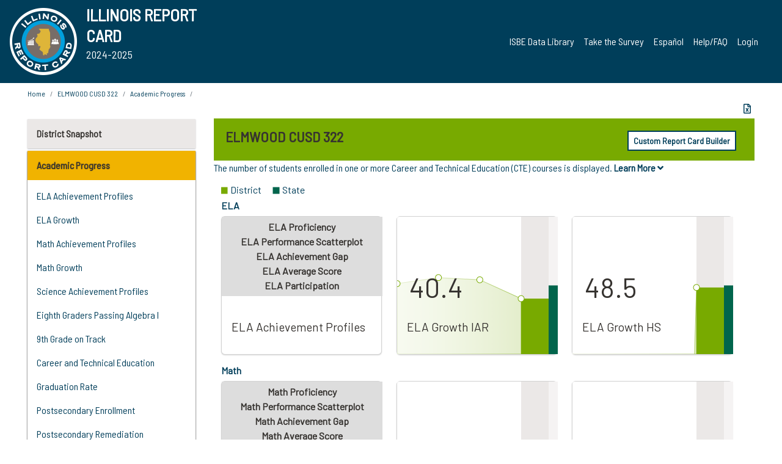

--- FILE ---
content_type: text/html; charset=utf-8
request_url: https://www.illinoisreportcard.com/District.aspx?source=trends&source2=cteenrollment&Districtid=48072322026
body_size: 84993
content:




<!DOCTYPE html>

<html xmlns="http://www.w3.org/1999/xhtml" lang="en">
<head><meta content="text/html; charset=utf-8" http-equiv="Content-Type" /><meta content="width=device-width, maximum-scale=1.0, minimum-scale=1.0, initial-scale=1.0" name="viewport" />  
    <script src="https://code.jquery.com/jquery-3.7.1.min.js" 
        integrity="sha256-/JqT3SQfawRcv/BIHPThkBvs0OEvtFFmqPF/lYI/Cxo=" 
        crossorigin="anonymous"></script>
    <script src="https://cdn.jsdelivr.net/npm/popper.js@1.16.1/dist/umd/popper.min.js" 
        integrity="sha384-9/reFTGAW83EW2RDu2S0VKaIzap3H66lZH81PoYlFhbGU+6BZp6G7niu735Sk7lN" 
        crossorigin="anonymous"></script>
    <script src="/js/ScriptLibrary.js" type="text/javascript"></script>
    <script type="text/javascript">
        $(document).ready(function () {
            ScriptLibrary = $(this).ScriptLibrary({ RootFolder: '/' });
        });
        siteconfig = {
  "type": "production",
  "google-analytics-account": "G-TR6JVCNKX1",
  "google-analytics-domain": "illinoisreportcard.com",
  "google-map-key": "AIzaSyA3l38T7SATMgS7wX6w-olRiYc1JaJLcxE",
  "location-iq-key": "7b46a94c395f13",
  "recaptcha-key": "6LcR8gkUAAAAAHugZAyMM9nZOpnP7ytrGN06_Rn5",
  "contact-us-email-to": "reportcard@isbe.net, iirc@niu.edu",
  "contact-us-email-from": "iirc@niu.edu"
};
    </script>
    <link href="images/irc-favicon.png" rel="shortcut icon" type="image/x-icon" /><link href="https://fonts.googleapis.com/css?family=Barlow+Semi+Condensed&amp;display=swap" rel="stylesheet" /><link rel="stylesheet" href="https://cdn.jsdelivr.net/npm/bootstrap@4.6.2/dist/css/bootstrap.min.css" integrity="sha384-xOolHFLEh07PJGoPkLv1IbcEPTNtaed2xpHsD9ESMhqIYd0nLMwNLD69Npy4HI+N" crossorigin="anonymous" /><link href="https://cdnjs.cloudflare.com/ajax/libs/font-awesome/5.9.0/css/all.css" rel="stylesheet" /><link href="css/ircstyles_v1.0.css?d=02032025" rel="stylesheet" type="text/css" /><link href="css/load-animation.css?d=11212024" rel="stylesheet" type="text/css" /><link href="css/internal.css?d=06252024" rel="stylesheet" type="text/css" /><link href="css/printstyles.css?d=10272020" rel="stylesheet" type="text/css" media="print" /><meta name="og:description" content="Illinois&#39; new online school report card goes beyond test scores to present a complete view of your schools. The information here will help you to work with your child&#39;s school" /><meta name="og:title" content="Illinois Report Card" /><meta name="og:image" content="CSS/theme_img/irc-logo.png" />  
    <style type="text/css">
        a[rel=popover]
        {
            background-color: rgb(255, 204, 0);
            border-radius: 20px 20px 20px 20px;
            color: rgb(0, 0, 0);
            font-weight: 600;
            text-decoration: none;
            padding: 0 .35em;
        }
        
        .breadcrumb
        {
            padding: 8px 15px;
            margin: 0px 0px 20px;
            list-style: none outside none;
            background-color: #ffffff;
            border-radius: 0px 0px 0px 0px;
            font-size: .75em;
        }
        
        .mainContent ul.likep
        {
            color: #666666;
            font-family: Arial,Helvetica,sans-serif,sanserif;
            font-size: 0.9em;
            line-height: 1.5em;
        }
        .modal-body
        {
            -webkit-overflow-scrolling: touch;
        }
    </style>
    <title>
	ELMWOOD CUSD 322 | 
</title>
   <link rel="Stylesheet" href="/libs/leaflet/v1.4.0/leaflet.css" />
   <link rel="Stylesheet" href="/libs/leaflet.awesome-markers/v2.0/leaflet.awesome-markers.css" />
</head>
<body> 
    <script type="text/javascript">
        function resizeIFramePipe(e, _pipedata) {
            var url = ScriptLibrary.GetParam("helperUrl"),
                view = "";
           
            if (_pipedata && _pipedata.view)
                view = _pipedata.view;
            else
                view = ScriptLibrary.GetParam("view");

            var pipe = $("#helpframe-1"),
                urlwparams = url + "?height=" + ScriptLibrary.DocumentHeight() + (view ? "&view=" + view : "") + "&cacheb=" + Math.random();
            
            pipe.attr("src", urlwparams);
        }

        function analytics(event) {
            capturepageview();
        }

        (function pullnotifications() {
            var eventMethod = window.addEventListener ? "addEventListener" : "attachEvent";
            var eventer = window[eventMethod];
            var messageEvent = eventMethod == "attachEvent" ? "onmessage" : "message";

            // Listen to message from child window
            eventer(messageEvent, function (e) {
                var key = e.message ? "message" : "data";
                var data = e[key]; 
                if (data && data.type) {
                    if (/event.analytics/i.test(data.type)) {
                        analytics(data.payload);
                    }
                } 
            }, false);
        })();

        $(document).ready(function () {
            ScriptLibrary = $(this).ScriptLibrary({ RootFolder: '/' });

            // Remove the Print to pdf icon if the current page does not contain the 'div#iframe-container' element
            if (ScriptLibrary.GetParam("helperUrl").length) {
                $(this).find("body").append($("<iframe></iframe>").height(0)
                                                                  .width(0)
                                                                  .attr("frameBorder", "0")
                                                                  .attr("id", "helpframe-1")
                                                                  .attr("src", ""));

                $(document).on("afterContentChange", resizeIFramePipe);
            }

              geocoder.init({ provider: { name: 'location-iq', options: {apikey: siteconfig['location-iq-key']}}});
            //End of removal of print to pdf icon for non -iframe content
        }).on("iframe.loaded", function () {

        });
    </script>
       <div class="irc-page">
       <form method="POST" action="./District.aspx?source=trends&amp;source2=cteenrollment&amp;Districtid=48072322026" id="formdrop" onsubmit="get_action(this);">
<div class="aspNetHidden">
<input type="hidden" name="__VIEWSTATE" id="__VIEWSTATE" value="Se+l+ZkWqwWDoIsZg/vxTRybbP2QQ00vijIP105xhCDFhv9q1u1zx4vJ/PpMVrWs5ow8tKmWcrzyjZPPFVw2jcPJnQMZWKoZtiNniXYSwy3hjrf91xtGndlupHabKg0MExd472p5Quorj1XJ8SAxZ/OcI8wUwFBJ2IJe70hOMMYsQ79ScQmk5hdwfHrtEDV30K1ryf9E/vWueHBzM9Jq1vt+E97ZCBg7UkyA2qAGyBKt2YF9AV+F+XM3pR5ejgTp912FMQUO9ycQC50QBJGx78eYJhPNlG7JnVbYIHG3YvzsPbZ4FjMXJ0TQOBKWQXZ8pM8aC8Am8BtHJukv0a8wqZQ/6Eg3kB2QEYb1RM+dfR0C/xGhz/TvAw/ubTgzjXajksepc1KXgZ1x+MDlR66ZttaQJgJHhBYLEvEnczQnK2PYF2gvabULVU3uw/ybIQiYn6yF4dVohIReUKyAfgZjcKl7BfrTK/4hZNvfXM6sNuPC1E6tgzLRJkMu4bWA7laf1UwFKGM4NW3J0sFBhlF6NJE6yldTdu+FjCrhaURvL6e+I3JVfcxRpSBFkfZ9cJQcBAxHQxyoA3GnF7YXQbbsJUoatZMnk1JSRNuY4pBLHMpcGgsQPml+qSZY/[base64]/QnK5MxhulazcP3qehJlte7L4wF62J3AJNPZ8kW7eDSFNeparAQQ3mv+S3sUeob8mZWmthcxolvGrqiu5J0iY6vsSiVAgiS/148aivfbRGGJu/Ll+AGOdcyKaHBTxTlqYSajiQqD+E0vfLvAbN1UjC4jnwHg3l8bIBtixgJtL5UgP72qsdHAmxqpBcH3iYEa0gpVsvkW/8wxz+3970Rhd5A0daJlbDBt8Ho0V7SE3rbpxS2Iz+nB9Pr57AkyEPCDDU/6GCg8duvpl/+ABTy8oza9bGfaEIlfSCb+Xj1x8vyySHcc8T5Wi60JbIrmhHy8A2RubfKyY4W7wYDRIIOqV1p/nsuRHF6NnHM7A7JpbaFlOefON7hsdQt+drXJzc34FjjWZN3NZEONnm+oCrBrb4xwEoov47JyQ7daixQaJLOY8LkNr3xWE7EfZtEO879aPO8yzE67kfwF3epME3GunH2b0IVd5iguqp05IoquXlHb3OG0++9OHP6Cmt4CPA5CGgXC/tFC4pxsvB09NomH946mfbooVOsrW3Jvqt4I9dJxK3/D3Nhfeo6fQEj1AVyYVQFgPUAXA3HxeVGEzqRGGjNa8Cb6v37DiTcbpYdRicaAGg8/HX6LpeaxyVSrnGM/1DtpIsqnIFZfnWY+KJvmz7/LgfNgG2bpHTwvYgcM4cBzDg55181cuQ7FFN10FNA5366C9Yq+kylO/lkgbr1yQBv0U5QepKFk4WntHTATL1YU/Y3sKlthRRnTlQpVkoD5iZymDabpXPdQICAfqxIfYLVTGjC5pCHMs2yq/MYCVSmMQ837xHnGrSO8btsrctd0PtOtzsjmt6MLqqoyCh3h5C3I7pmpm0QdWEP8iw6u69kZx22/+XaiwXedGP3IP3nVTA2G3Gn5NdTyWx4+0So9mTEL2XaAGMnwl52+hkuJBsUHPQl3CTCjT1aJGL7r4tsHpiHoV8hVcS9hDQlld1u3SIvZC+1kVuvmsuppJDT1eAxL/pSCAP1xiY7BJuBL/AaCUSst64NO2V1fpbX50Wkr2BVd+b3T0ofM40NOibcOLPUNUMF6Nukk5Nle+B5Uu8R355Tsz1L2WJWGfu1n8pILoN06l3kibBW1EyCEu9vRZekcTeUFe+8BbH6HCQTElbNmTmSyFs0OMKKCmZqQHBEWgokNhtx/ZdWrMoTnq4ThMRgiuAQVTevg7wkZD0zFmejO8hkkBuv4KOn6wL22kjUm5G0gpw7Z6oY7AJbAQeGIP12uKg3fRrvcv1lN9xOZ8IwglMFFMSnvjz/CNtZuulrL5soirCrSmVjbxRpNF0x3WDuE7m6v6nFz+rK5W4HOFBUgsVpX969z1eoMPB63hJwmP6cQYP6uGsvn3fh4kTkhpZvinUhJLXyc68sA07Im3/8y0mFXKBszrs2KRKdErVIQNVE6TEtEeB7LbF9/nWqp1OxSE5uSWvEktUmkDhDhShx0X5zzQh5TdGU7EirzVL/eW9x/M42b3aZUFwJphc6oZwIqCu4xOdlN1EFwULeCf5BFsnhKFZh6CsNGc7RhHeiyXIDg+MnpA5tbkF61TU9yLN5Z0t1vHpCrKVpXwyY0Yh/pTUrRou822b78JHKEHh4oyWRYTLcwHNQHN2tTgWp+Tmca2RhSapl2e1k8AY9HJvA3/IBjrMxGty7H1bG1QdF8BGNy/NpKEfPzzHA9gdEtwtuqkTx1xs19ikv8An/OqUxhY1ZCqc8m1qh5t/9G2+7S1Uz/LrWVxj5FxrdpqbtlVHv0TlCn9B256OBc/pnOspPR6PtQHSAuwF0RIOds2F/+coZTHNQyh7slo7mEvDpVWgk2stfXe9q1qkDz5hXS4jMBtV/Ejxx+CyPQd+8H8TJ5e5w1Hn0wl4LcusSMMhb7mqNfCB6ncKmBqceEOt3djP4g3akOIZoFGHQ69TP2mZ/9v/JpADg82zLAwl8TIuPqTwrULitnN3wlXXvXGv0BYoLGiHJST4eEH2EiDZaXdi+dvuxBQxfzOdsCPic8dclC1CSvjWjMlZ2iT0ac5Ke3QEN/KcqOiOuOQR48KVufdQJmDPCLJZ+Cqbm/EADQ1vDPooeJ1VOFW5gZRrhmAGKnbHv3nAHaurBjUOr/[base64]/qQcLCL0xWFUxx3yG0jLi5jLXktZMcOW9qWPplPwTs51/8VhAXpP+IscuRdjBw/UCgW48hfDuOmr9ijsfLhJK+DIhGwnfdWHT+8JW/pppjLUOABvsLiN2/ZUPvzMDXnOx2WR6YsOd4xnSehbll9BC+0wBe2FS1bw+4J527QZCoAkNq1zKwnfVdEMZp932EDLQYdqblJm+5T8tp+2pLfRNZ1ejwdNGD3MvBEabYl8G6GrlZGW2uki9Du6VJbMiGzgldM9qUcXDRLxjYnKE03wNen/WHRkdqgVAELE3H6Ejdq2Pcl56sVbRe6sWwDpqvnl7BeUtXy6Uc3k2IdcM2sNWOOkEjJh31ziWYqeY2F6xw1CPjuEgHbbghSw+Lu7KmNd+Loxgj33e6MPx3VIuYxqBiSBdv6rfA8ENIeDtl/xTs0hhuskCDDe5idISK3AEQwvI8QLem4FNuXC0CTVxjm/IM4w6VbOmwvFSOfDp2UG3xrTr3FQ5Q+fWR2AEAGFhlbc+eS8vXQkyE8egZ2NrCVNgHuSL2ceKNMV9Bh0+rV4L6qR7P3FeewVz/QsSbe6ZW2Oh0xF5u+oMbEwHvgbUClO3r4/5W9IKE62enMdOpZQzj0V7Ay2WPimU6KqhNboFVAHPwGkKVQs06CEhDgTcLxaWQ/3yRgioaShzvjd0LG9EtnpEYGA39LhunpYoNRr80YBoJC/+TCHqwjEvk+OsbkT2all/JMPAveXRJiV/HNGZ7+f7OSxfPziaDmvgk0MTPuOGNevQkR60ZQ7ofFkBLe8bqUeaqikeF6VSDtF1+2B8wPJDjLgmKR18x2iS+n7GEtE1yA/NzSKAl+Lvsk9/nh5kq/WILlSUMhVqdjKUX4YjAtB4r2rhMpBxGy9FiKKaoW9Tuv3qF5h4udutGk/jzII5WXcaTmcyWr31Z5OMWCbBFbznGXt1WCnxzMYS+EhtDrzWWJp2mgz6Mu5+Z5kIxWNUMtRfRxUfpEghFb++04c1J+kdSmkyYAm+DpIo5zCprKq6Ve6Zh62v9j1wSMxD5TgEDggijC/VZESDw2H/hnLXY+sui73jpVBySWsYwfCJEMCjBWabrNZZz/pinU/h3XQVUgkWJMp1Lr1d4XD8hep7uEklCE825xo3RRowrnSSTG41q6/bZqKczD4RX9wL8Ggr2o4piIfcK5/[base64]/+DkMY7eADxviSY2xEXgBtsxFVkqxCjqzb5x01HFasPAUGmNkF4QlydHkY4nX5TB7/s5tP7oynXDYrMy1MLVDTOGY8VoxDq9j3WA5NiJ5uNQhqScC8xa4KkRHv6uJRvjIt3Zt/DyBqtPyVq7yXoYc4L31yOO91CQLWI+eFKc1vZU294O1FmdQSvqM60LQbFg6uyB5/qHCLnY/E6PblVxjaQvgvXEbNVkZycW9MBa0ZwoVjg0Wuuf3n3SXocsHcGboXgiR51E2gKK87KVkgpDHCKdGEMXzyBm5yZ/15YQEZumVF60TUF3v3vvbqmDH3yPIyEhwFfAUgQ3xfzhaq8XrNINGbReRFY4Bndtjrwi9t0Ggskme6Z2jVzQ7oQgdwMNwrGDDCI5UHc688Vb1U9WnE8v1AIS7Sg2aoGQiTtCWrU/3B3aWRrGQ4cqPEm0NtRUtks8EkZW3gAUWVbuV7ePtHERIEZWX4Ijmhsvi4NCvpzCNryOHjqGEehBINoC6Ws7r4Ir/XrkAYCiuIbN73dxOA1Znr8eULYy4COdky3fYM6Y4YFw/97xE1EH5kyeMmSsl3JZp2ciQ611kYCeaNKTApyrPsUotOY/vTn5Bcj61AxHZtpx6rqv4tsKrCLDUCOHk7M4qL+IoJ8832ohXA2TimK3pymOxntT7IzXFamOMQmlzLBnUvNCo3zc+v/b/jpGSq0dVGHwq9LhK32HFoz5NEn8zUH8EF7kfmmHz7J1otR1nkbD2UOfREV+sUy0gcE1kt81fj9sUmFfxTDQFzkh4RQy0SHyPw1iZ5GUw5n/VGZMgBR4Z/s5JU/882mybAPeui1Oa6WM/6whKiJCjzDXFeUMKjbxbDIco8vvvvnNkB7N2TvORZpykx5JyFhOTVi5nGeYgM34UzK2hK9wYDy/gw2R1nIIaLX60vMP0BUrFfHNP38V/1pARoBSdAI8rmqNVzefNPkmJEYNs8XRZcWiP9TSa2mvFS+/Fds4ieABOcOA5deJqWGy5c8g5sI/42wXiGSSNDqNvdgMBeVJdz49KG/nM3L4GHj7CYNbj29LN9/ZCmw7AavN62niBvZudWmnuNK1br9d4Ef4/SAdRCgNcjSVsTO6c3HBE8q1nhxZbCeGqXC4j7GHS4Wu+8E5orcCdPti0tX6i1YyDFzQFh8uD8U5/[base64]/TlDhauonTnFcs0dgEC9eenSPhYSx3J4XJQuAN+xev/og7DFiMGYxpXGpdL7atVBVvBD5vyeYpMR5vEkqXqgMZ8EKmt76MDcozGaq3RgynfB8abqNNpKWgOJr6tRPnLe6JLLqIvEBWpx2kzfXlK2GHBPQEA2dtPqk8zKCqW7mvPcgaC7TGFEZf9q/mR6VauDuUD5IdtXH7kT6lbTGDDNwymZU//DkVXqCHJWlOjlLEuts1vnlQuBdeTmSrpHg6zEj6lR1VuUFIPWzROuT9ypRSNQJ822pqmujsF/V4qwkQFzXwt857TkYnGIRQytS1DsCcwrBhgQ62ZS+IPZ1ChR/8wXzYMQM7EUgEG7dON/[base64]/QvakWPUECgRncGbTYbalHaKIhq4PPRdaqViGFEx4U9kNrf4hztoaY8yWLa75ax7YfrydZNWrOuy9E6eHLkPlQ4AAoSuCQHiyz0Q78aEoNFyh/4slv42HkRQrHB+NItqz0mCuyzF9IXcsmfuCXes7KzDUEiAfvcPaw/LVv9CDMZCSD0q16S8CpZ2iBoIH6BfNErMEwfZwyfEOy6Nt5/uTztJxn/y0a2/KcJ8i+334Ns6Sjzo+Z9h1geE9yTuYVTtzCXQ4FPMSC+yt6Oyxzb8ZhmokZMZSqYunnIH3iplCSJKK9Jg+Lyux5PkuVdD2RqtK/77Y0sA46cbKel5Il2H3kxrov6bdRZFxN1F1NYYYF3/IezVqvjQIa2yjaY2BqgS9nq2tD2gEl6pnPU+dGgMefU7hqZaX/gVp+IHnj8KOzBZhU5HdLyRk8YGSND+XlG0aDQW97u4zYpmm6l5Z3y29WPNnsG0hvqiSxFUCLztx3w0l37McV98CkpQTRTp3RH/hr95QtDRwKwmPP+EYDASW+IMUqI8Pqrm8EBK6Cb5+RHUCq+nQt16UaLwOILtOOQa/1zgC9ibVKhCB0jnOHbuNVidBTzkh12bQrJhquG5MwzAU/fwedX60EQypcmsdRm+49ZFi5gWYneEY7fW2ojn8SEG9a/aGh+OWTBp+TbfsGG8OGfNJnYQHevNev7fI3XE/HHySEOh8xWKNWF7/QFQw6gcdA8EzGCU2WmKGmj/jcsjJ4n2BVKD/Epu8feMJj7O3bvG2i4cSX2cQQjmbJmO2N5kFuq6zb1FhsODKzmGDlSjgCaBD4IFwg85ldC0+UnJ2bPAP9k/qOk4vowQ3YJu5zM+XL7IDZ12BqNdkojO4c3o7TrwQCdkMqgyBWpZ5BgJ5BRHidL9m9k5cl6XJi7da7KtZ+oUAXL3Nv8LbTQZc647f6CRXdWSFdCN++S38v3acGWO7I2h3WUmzInonPgBNssLmJkSa/ivKYMe4TFYI2F3ZM1EDYpPkI7OB8hOPk0xPlrWuBOJdthtoSSXNT8pvvlkkTVSR+1qCStVtOmjAQTS+1yB+JQNTab+O5ztHyI2QCxI7zZzvpAP/nZplGXZrD3H2ifEqhpDnrrN/84cSX9iE9lPw/s8Eh+i/b/mGJ+i2uPxfLzZmNDkZ0fbw7b4hCEuS51e2/dQQiO1wSZH1Yh9s+uX/5yaupjbkpYFFtKmytszHLWLSwxzEk5hQ44INtql2DpoiB8Di5VoH+CxjhDXLQWnIT8pjCcdQb0bLX66oJcUv2d5TYb7ZxkGFFQ5/oq6hnNOuJyQiqQHdN3KfKuwgMi0lO2qRSOj2fr0WTN4hXV+AnMJ//X5w2csfYwxWIKGW0AwBf8vxOpoAGUjhy0bBLkiJlRkGwG1+DepoSn4/xoR30QieouzDrWOqY/50os6njf69J6XA0etRWyISnzhm9cgDD5rq9dfCRAQP0GOsTm28YbUPnbxl54unqzKwORWU6UEwcwQc9p/tM0/X5AzxG4sqUs2FuisPwWtV7Mi1HPu9exXL4N6FibyGZ/4NxM2mLnjJyIXbdsRe6BnH6z5nmTtmAU0IOiKstw9YXSSdUMwTE9OPIHjmofdlTIfzVBeUWpSX/YdQvEqX5e2mNYuZHoyRo1PHhxY5H4f3hZPma5r7tllzGPZrDPB+2Vs0C0cbNKhkRh1wk3YoSylNYrlPx7cD7lM/AS860/IZuMChgnIm5L1PiPTGscrD4NZuv56dtBoOhrgJzlJo/QGbmHISzCdOecXJdXEAmS9laITp08G9CH3kDVyHcriEoROB8jmVUYSwAsrDRPfpSKLJVacQX7bZYfEAKMr0KEtN/jA9hztge1I5xEBUCMInnHJiYdR4X0D0Whb3rIA2ePr+uXNCdarReZIxUg4xhKODRkuZeIoPaLyHM+FivbgoG/rJIX44EBiZY8Le9gWAzx97JOdEgjUThYpJhZyEDWwUl46k/mXY4bxDHw/OcJ/m9PEbwqMa6sygfcTNOX1qFl0JuUTSQHuQa60NYHOVFEFhRvHYCekRLO2zUJuqV5CovNvDRN5c1U/+bnha/2H06XAnTPCj4k5hO/TfywDLXMQN29R3QKuFmk/L0yVKt/4Ppuc7lg3EdZxGoH8NcXI/6xNlhPmFsLAu3pC5UMtxZmribyr/2KeN4/5FI4S8m92usX25vYNAWC7QQadys575/GgS5dQJSklbbxIf0Km98bnIjujt4kiwtjvoZRvzTo1oidRFvflVw763DnPu0RmOOwfz4xhrLeYQbj6Dl2YCd8g1CXIZjdP8xYrzwhThp1aPv2gQOebTzt/a8sUKKFpvDQRFzkkcuzNvCRQxykkpH1NHNofKuiZzq35ysDos9N3bt+VKakRonJP3O55TzNtflhVJKM0Lxp/zIr4ey4CJiKEFjkqE07551hb3jYpjTGT4DpmTMi8M0HXBm1AbnzJFcdOQ6vW/tBkUDkC8KnMJM5NkTmYIvcEGwiTBVWI9SXastMOaYQgXm30dPgGrkPbQO5lrFCv8+QbPh4xb/3Px25TeFyd6daYgru895HQxb8RvlwfrWVD3Ys446dsMWCv1MfJ5Q6A1J9Q/0Bg/bx7lt2fsW0ordh+JSTKIYr7+E5EdEZsO4nO3CZdKjSWnCH49fv5z42qojsXbjf036BQmLZ9+jnV4gk50dhmcUWqscu6lRGOnfqY4deWyCnpnThBhDsqE5E/TD01LA/z3r/bKJMxX+ggGo6xjIwejHcWlHXvEJmv6baLy/KIEWo5i9WIDcz0DBisukYsAx9TXRDB7CjdwUAn/+6mN2bGSQlknjm1FvEmtg55rAYvS0whrPj6bL1Nz4HxOAmDsi5LAQDw1UCXMHUFkbVZcg/c+X9M+7awo9UPP+YN8m0BFtwEggbEzIogDTi2g3arb5UCLl8YKij2vZxBkJ8FniPX5++jCXJbP9fWYRg3xwEJq9doc350dwwedCeoIA+8eZL1ABI5Z+iTQcPMkLLLZKv4hrThKSiI3gzTux4iyx9TB/gb5AU91b5bIZj3dZa5ZrCIl9Um1Wb6mmdnGRUdZkzTr+BE6GmWyYs2/oIRl+Oh+oKn6w8JIkgr31IRduCg0gJ3MBCt/MaIGsuwPIVmCscv4tMBitHr7Kol6uikWwWB34sYOf6c/BxzQ/KHF0mVfcyr9CFnSyeOLXOapRwy4trop+m2QQOnOvb5dBcbCa/+gf2uFHreJTnv4wZMg/qx2gpu1xnGCqTCb0+/S82VGNbs8Ysmn7pMeEb1a9QNWTdQMTA/vjgecUNDCpewcZ3lCNGnn6++/AZHnnDk8DL/YX+DKiM2QWnKYEVoTd2uc7FsQ5+/SMdVxdkw+Sb1GIKpnMflSuADt9SLVz4y9ZKEWl/k6F45OASrjnTeIuE84ZkQMCHfebVkuXDybh05lX009Q8S7YTxhsMVUxh324KwZtHmouK+9X6QRK4N1JAK0otV871VHO4ZnaPShizC2+vRw4CXTIMVHThNgli/BNfXrIdzoKOCq2p0o2r2sngbfIe8X/kOu7B19OZXNT4qcusWVihX/+U2W3uA+WlOVHzyv96jMUeqZVOuKUi9brSgxyeGTHeEt1smf1Cb8eP7XjP7oP0G/+HfW5jE9GtEL+ewIviqyA8BGxCZWgEuRuflOcwU3vEuwuYzaGot7C5hykjutPHIRlq9NGu+hJRLQADh/UWIDuuK1uajRfXKYM+yxOHZ85oDMxhnVlDhdcF5JB1t11RcHAnQM5jX6UK7sZSaBQr1JmbM12Go2BXEBiP+/sff8CqfWpMeDbVTgwKOu855UGUuYoE9fWf6ZwCo4wU1DQrb2QPwSvvjs136bw1vuVQydYWlLR5cg+E+Ze3sxb66KgV3wmprMXrqyYs+HTTd6+dMHIRLoHOgXxfE7nOruokgEJ5VPyP1saSe1TWWNP0zrc14NZ0QYxNj0G+AbumKtbBt+k1TlPbTpdeXKI2eOG4Lsn2/G4rdk9Kez6gUAY5tHgIJTkVKIOTWz5nQYdOWYEdt7ZMh70jM/dEj2NI7D/VnD3mY+ddvr/Jm6M3BQECGtG5mjWkxyCYAP1BVIaOPY5EdcF0dk2mRS3UJVQP2a+DuMsevduOifIPq5YpgfZxMRQO8jm1NVrId1ozev5n9M3bNSjTralhlxIAqWbDBUniulhRlpoGXNnoxO1zRscNbyWT1oqYbuvu4nFKkaX8fQp/qpYNNE5VQoOw/gAN9MJFtBlqmlKbGCEhHox0X1aV7V71aGVcVlT4FSU+AWcxKrQ3uQ8PBWi7Lcvs9vHcBoJZT1hhgcHDdpRrLyOoE/0NCoCLmFxew7GyVlv3/FP0q3w6E/JUNH01ojc+Ghhn8Z4t1bp0Fjqkt/AV81nZkZ0kxX9DVVc8M9eArhcmfGBm4gUTlZmXsXGaNQayxCIerQrIePHUTPs8ocFD/cfsfZWZ0Nxi2TcL6CA5DPidzqlRksDbh3OzATmIle4JQEdpHOtLjmDk6kjLn/hAEpEbEON4xpfnmIC2mZh0CarhYA4ytNbxYYgq8fdfhOmn/Hvm6Qg143LW3GSVVR+AV/GLG5+t4/Dpmm1ArlFxEOZFSdzbz9Qt0QO0UdQbnm2Lqc1RL+6Kn22lbZn6Pn1DubPi7jniEacY/HcfTR41mNDWt00CdJK1jR6XW07eEiXDDddyxNyXtzBp8r20u5DbxCPKtDWicMApAbyhw4h+KwP1ED2Hgu3X1SBGTuxPHrGwI8l+Jf89upovyHEQfHqUe2KyExQIp3luTPXAcmR64qBFF4ButQsL2PCK5Sey9tTHJ1yHOA6LA1ZbQ7ufVY2M/6PbaTOce2RTdvO1eU/q5j72Ew+aa+mfq3k55+hjPlximKGX0unnLZfEyn3dZXhy4fv1ZnVtUFs1Y1/Cch5sabAd3YR2YBWc2mQY1NOSz7+gIo/ergdANBEbeuYNIA4OJzBVX5Yk+Mqw/JS0/[base64]/B8cnDHOus8uE84Nne19bfc9nYk3XFJble0w5nqqdZal/V8dDIwAiZvSK9iz2mzjOWer7A/yzSRUG2lMnKsH47eTNN5Som3zt8fpqzaBW7sLVrxG/Vh1nIU/[base64]/06xoT9lz1s3YVUBzG8rdDjjEaBbPMz8ePUFNelsgPPL122DiO1pcBzKgahG7t2Mdeg/IyiG9uZifoSQjvKzkYiWdITj4vavzhqoqGaN1dDDFQuO+zPTZs9ANiRSVDdxLDLAuOkVfa9QLHVNT50lxcg/[base64]/nw5yV+wBytsRvI8/7hnz+E7AJEfvQV6gXNNeRhujW4ipLK/b+bcE4kvFc5lJA9K1BRq7BTQoXKNif2Tn9KY1u95daRQfYj/96/sOHOZLla8/ea2d0M4rykMsul13lL03SYFbejXPvFwnoyz75Iv/wDNunxs/zF7LB+qDlxPbL408wHnXiYVJTaoqBouACF836gKh3TH8pB/9ORma6nmA1cARkNzOLuKY4x0xCvC7kVbw5LJ8OYTwCicLoLTSBP6U4dneIz9W40nOVVfq/2d8P4FQKH2733H/euaivfDj9r2vaKcawUO5R9z7+E5AW65BMZ1U9q+kROyhVHApztq+pS1PNT6G4PRGYXu8EiR3jeaPuS+bGJw3EeWe49cgq6PzmyeO9Q1RfZe0K1CNgWdQIOo2tBM5FqUlKd7v7sEwK0447tqA8aNKts2smjY5zee6VWSjIYeM2oA6bLJw5QTxhytDXiHWejYIR/6cOT01521pSjRUKobDhsFHkw0/M0PcwXvyOYPNfSrSXTcXqqhdhTwwixXUUMXRq/2D7OflbiNFUdDY211iASqb1HFvCILfFIo4ZT5xlIUiD9qjZL+ULY5ad5u4Wqr+aXeZYMPPE2+ndbU19AewP3RvKSO/iPpA/c5fqrZPOTBNdHddb+U4ye9+8WAHRS8roDQWdd+VHRBmuGNiU4k6WKvjfpAPkoRrPG7fMw8EbbDnnGD0UiuAP7Iz8Sr4wq/bivEiI2kf9DBVrAXg3VIxF0sFiE63vCjjH7bUpkD6yjq+jo3azr+08vQF7VVNpwiDc+leXLS5behJIhnGsec94NqlxOldnCsdQf5L2NtuGh/zeI/+2aQubvX0071gCn74aBGj8W7SPrusH9WI+yD52K/y3nCIibZ+FpyEFIO/qLfMTWiVJsbOjPuVOO5W0kPY6p8XCYUhf6L0ZI56/[base64]/D0aVZXEMs0vnqapOM2iFVBhZtkg9CWyGj0wdHGQvVPjEAH9E4inPEulvFHuuPOrfQHQmLjpE6iWs2SaRw2IHjH1FMgH88/5eZG8Z/ffJVe6CWI0Gf27DP4FVn0lDQ0by+i/Rr2B27SNkiTsHRhVC9mEWGbOsD1lDo70mobaga8fY/MweVxYwNdD+R3f1+Ut1sUdegPGySckvGPWalQjjmFfehHxkqQQfC/gDAiThHT+Des+XBorRJ5+0e3dlODy60XWqgjlfyaf0bRYhc3er2jBxBziYxzf3itXiTBcRT5A+gCQ847cmAcRZjJhB2CpwAOrn73sobNA7QQ0KXEyCJcx4iFNB2Kz8nXWH1pp+0K+QYR3pOUKdtg1EL6m2V/GPEgWYjgBOjUgblvcjd1LYze9EgkmrICwqr26AWI4D65gjbVwod+adyvB/uzd8P8XL3HLvr+OCVGfhTXZU+KvrrTp8wRFuNBRvj5V/BT3btUaUnvUkoy1WHxrupLeGK+gT7m/VWeihfqNxi88R5bkVf7pNaMGhEj6Jr9BRHi8FcyydTBLZVvRwT5/OUMgKkVB8ggb8yIhH5cToaLFBtiKnXgr2vBtbY8nyqrTLS4gQ6WU/zO+nDjAXS9iVFKVD+OaEVmAZ56bfZy9cCoHacfe98VvqFsvHtEy8JBD/4bqiwLihzGDXvlfiYHG2XD802Xels5OX/hKh8eeC8S4vJjNiZhHYOAQ7+nVYROaBej9jAmNZQpT7C1yK378f5uBxmEtfXuGSW4Zg1rKQ7la+0meBLq2YsjVFn1IVEj/DYoWDrlpG13SH2E9qCJVknMshTVExgI3I+ZxDovzpBfUHC9+/DQJG59ipxtkUj8OQfGJEKyUdbAPIX0X1X9S5Jw3Jv9mddQCp53AVqH7wdqcfLWX49EcEJzqP8cc8q7arO2bH5BobNaDrjpBcFp6JBq1PWDhuJwi3w+iubIigvmrtZNTPOMaSmP6uSc8/YRLwHV4DsfxojCsPfDcaK8PDQLMDQFOF2sztk8W2OreOm9itorQrrcE/yw71X9YxxE+tUSFCybz54S4w01W6EtXggaiRXyOFl94ZeQ3/n+yeX7lWtRu4gmJc7fjTzq1Pykl5rDwM1yP03sWe5DkruPtqMr0S0xB4KMowKN6Pmb9ar7HtKkgNv8gSOtOvjSfOP2UAT+RXswsIaJJHLELv/5YdKk9uolFxBGVmE0fP/FMEBmgMRdTcfwRTM9lbdUen/R47Iukp3Y85yTaxUvOzSeekE6h1ZBQlJ/JKz8Bk/2IGgD3AyfCPdS9EL9i1IQ6xii/2lUbb377mMrdcrIIpBtbmJvvf6Mw79YuPQi6f1ZQi1Y1Ym9crkEAUW4LwT+QYF5NfVpRnsuIq5lRYXdmwJKR9f75wSiEFK0MWWvkh9RYD+V/Gn5whZuWWsnxeSxAhMeaCglJvjvydu7HuWtp/6QHaXmM4QZmAUEM3LscSb8K+vdF5NNU/wISy41Hh8pRBbBzaFLNPbH0TeGpx7MCwnl2eOrv6mOTmmhCXsTx1BFtxBw2CaOxonh/ChAiLzl0a4WPuLJGtV73YnekgI4R/INk87UIbUb/iZiRAEoxgsuiual3qEQADG5fHhyeNb6fykfdIFbTliAqUx5dqpm1hzFDVpx9y0WChSPoMJk3tN0HXEg9gyu0p3Eo5Sjyh2rkUBLBCreBvfsYWG+Alj6Ha+6ZfDvOxJSHPqK2OQcNbY+KqCaRvzCq1zT0CJYqkXJMkYNLr/Mz8ruDHXyoa4wbgivmxJK25wQdj8utUtiDTfEpSTZzc758gE+02YGviPfWto/6qEIjFRjiseQ9jqmyIXSaIY3iivCiSDPf+lKJbx50V8DMLfxuX/5NUkE7pJdXJErVqpo1RPI9rMjirMWuYwvCALt1I15KbN5ugKFPSJ6Y89p8Vg12nngKITFrJeMesZlZ7jeJD2C2uBtUj8ZTgHH1StByp/ugbZW8PdJ3YC5ISk3j9MiRcFOMTDAX1bOmwozPBctycWcJXXSepC2B527nLBy68v8v3H/[base64]/xqsmkN4GzHTEau0X5K4jnTGN1aOUitOFeVHlsVbqIR0jEHP3EU8UZ3T2oxw4xE66IHN386QAwwLpk6nejauv4vrHzx+ZuRGGiJ4NLLf/+wQ69Qju57uV6WP/5Z7YsqtEFDpeMFf7XTE4yEId51fJ/X4wNJrUPTTkK976lRTntxFblld1/dzZtAiRcVJJ6/pj1V0v5TIPnKk0KBolYlqkk31zQFDOqbbyXEKi03FadnDet+CquQVrQjTiJ4HuxJs8nfjrLnMmV8CXc5gaqTpxWl9UQbBs8ZNqPTD2BkF5Ki+c9r3ojCErCKlSjmULjNBKU0UGldhFADF5xLTJuDm1UjgiLWg2LZu605wSUNWjoDflZ48L/YjTCQJzuKkUdgX4aipCUDuuvtDPG2RRDsFIcqnPhLhPFXOd/AqK9VcIl3HgIs6UvSQi7olZeS7I77lcvjXVXeAacKMLnnAXVQ7kPov4rRiJgmoYUzm1glu5dJvr2GLX+ESIzist8lGPfF1hmQjyM1Yrf/2Qr25iNpUKC+ARLZRobsOJXd8iKGBHkTruSJnjr34BpnXsZQ9qcVkNrljOnCAoeeNz8oUvZvCMcnHIpsPTHF+0zSWNJ4bC4G6gKYMjyIr4syGNJzNcavtg3PAA9/dL40hOcXzUUlO+OJCWqmLN0+7toAruALH6NiqbacouaI+cSxnyVqJ/r3hvCd0hVz8Nw8PJSPCd0nGsnOMj3v4jVXdUEPpsAtFUyINHZL2MxGaByZyrHcIDJPB0tsf/[base64]/GXjKRfXx1tU0dWNLMjQQcUTw4gnKeGIrcbghQRYkIJ78kFg3BOOd2zxUDZ3GdAkXqhsHfjgQtaWYhud4TMzpN5KCPIG/+mYiIU70P6vhAz0sJMPZtTC2Yb4kZ1bl86nJlgYc9Vw9/OiDFtkoEs3Zy/GRDTRLojezoMIamujHhU62sSkakLj0x0JJSgfyu5VeZRAE/ishhrK3JYMNtxsaUPzRP00i1zVbkuS/OFQzzTuZH3utoyEQgXYUyRLPvVQrvzCEqJEf29EvenoU28rTUkNlFmndzrYrBM0j7zCal9ipKpA7CHuKvrFiGIkOIcE04rFZBX5lLpTHtNb7req6jsjP/BK73qfHbfQOtjRiCYNW44Bp3hPgD7nzO73ia/udiPyZstZuxB6t32R9zAWBnUrng0CpiytLAvaJy0GUTeoTvyXz/2wtBXcT0Aru0eojMxWdWEu08T2bWzzXsknSgb6ZSfrgDQj6Yz7CJnxGbX1UknaDb9Ie9OmV9rO9XFalVmUf+hTF1INlxUDN68dQ5p7FuX8Ipir0bofX7v5hBED2XYIJTGHlri7RL2MirdZjc6gfnFYCOTRiAqHDf3SMY6w+C8M3g70uK5osizQBnUFnj/L9FUJoXLai0TyM0qenp5ZhP6esKmmjjP4cecPGZ1Wjxc1LWTXRkokTelul53X8udXfYSOn+U6fj0abjNyP0H2V3jZ0tQkGBLfZqI5+9AuLHBBhC7vPD9xK66wppJfUGA+4tn81UnSl7RaFB93YTMDh/GMIVrknfdHVI4RF8z4fx31v2zkR4AgA61igDudhDzkkvmydwDlxSWpRp3kLBy9Z13+FrTMSJ9pVbpcdSo45YMlQBsOKbgvHVHkK9bHlOZlSHmn3fmHjwGd4QuEtxPyq7monx/IhM/QfTCkMOJhqD2+SQIRR/d8dWsE3mghGVUFc+YNtFMACG8TLI/SuuO1V7HNiyyosgcv9pNlJ75CsK1Vajl+DkxhZfazS7hSYSK3HrLlIVao+biKabmaUvWfrqGh47fQr/8b/nFQnTy+HhzUWY1swABYH/64SNRG5LaMqpJyOs6g2k/hzjmsx1+kHNS74nkhC13yHhcFcN8vaWrX4I2yi9mPImndU0D5UZCYodAO7+SMHu8A1qtxNLE6hGSW5H90m8lYzml/lsHO7AYrXdwM16X5kgYmiOoeKgroIQTJBtLWljb30G4V8k4h45TQTn0sPZKBN9e4r2apif1YR+FJpwuP7OdDVV7XLs53VTDJLLz472UD6qLsnnIJSiXFbCxUzSBSFEpvYX68caa56CkvzA/5MNnPGYy0dalw/4GqoKSnjdJSe5bWEJf64dwTSYQ7deVB9yPfb2/YkCWtXJ5EZNLZ27L0Z7/vVObJ/typlWePWLfALuh8YiB4FQNkPF/SZLdI/eQmrOSjqVu0If4Um6hednWTqT2zGmdYUBe+IGppjr/kBrTrhT+1gArtz6XPXPRrYoZeAZMAO2f9HqtI4MzwzUiYSt6vpj6shBKrE1PBJ0NFsxBXhsKJ4OsbaxG5bXrCYPurRibeWli11z7l4ih3FIZnZO/q+fhnQeicOF55d8ymZgPaDyusWGBdQxn6uUbqp4GSR/+eNqv35soccn0BJJBZHr3MyjfDbXechNQo6B94vgXo3VLRYMcm+4DMSX1fz51BK2BeNtAeEwBLZS1gRUjfY784VY0zgQ2w2VOgfSYgqb1Euc3j0j47/7zQ1O1SB8tXehl6a4PND1+O9+8gmhmv7dc5Idjgt+oz7ovurGmhmWh8Jw/DCw7qmrjx2XZi6o5Lr0z0beiQdFSn5EIY7gUQdv+ypchoHq2fYer5IKQFW/WK9eslqHHTAqrT7qD4DxSxeNenEatuortXvHc7lMt9u9KehDHF+lVwKyj+OR9Das1PXC1rqFJQGC+kUSTNrac4Lf3/7U8lrBAQKpaV4fERwXpInGR03MEIDkYlUebG9WIfK6oWh1wMGjALqEiVe2EhiOSqhwLnfywgf+rw0mvn8fR5q/19Si5JVhJIZYejyMR/AFkenSVxcFLNQ+GXr8v41kD54QwH6ZL85m/AEuu/0Y/iA+mEzaCIN9biGu4NuFRPItrg6AGTqWMdVCTV1VHipGlfcxjOB9gTArDhKUrKkwJb1i9EacWK06jYQRMHpwbmcp7PeXFJULa0GDiSiCYE7gtjKuNMNmf/QO28D//5vXJPjTCVu2OFcpRbOSPmq0RFW7VmDErAShNCSk0Ss8R6Kf3KAesEfihGP5BLCixsv3WXNRrTaWxnPrD6mCfYG8+J1YSgpsnJV/P9eMJZL3+D9hgMbx9tZroLMURsos6KgMaBEc6oktJe1x4PRPPAfbDA7+dIYBKeh7PQMBkBhlaIG3qZVi+UxjfzuAIWVeDuGx2nQiuPDh6tl54cPxJDbd3kT4izZ87Ok9egYtHDWO7iMieD94OTkfrmIc+RWOd6HO4/2gGrvttnpYRS59AStdRL349+TjL0eL+lyD+1FToBZ3KdSNWvqAMiLYd67kreKu7JDBsWM/by3oG2AWb+N9MrTcDvzhKSod4viT35QFhvcfGvYcVqv6rWbOMCLMDu3n/GkBTFzyIwolRr0tV0aX2C7oiPW7Auk9euE5Cs9wqi03DNJOfhakcbvcV5KYoh8Q/wHydp0VeWcwMZ/vQ0GwAtVsQBhwhGzWLn4U90gQoOwmHR+NTRfv1Xue8JO3Z+TugNMFgXc5F/ttwSkcJ7md6MnkzwE0DEqazH6KFFSfaBGmCtekcAKzbKBiXNV7qjgBIo7gTVbhnaz7xWIhvS6S6u5d985A2OJvAr04+IbzEWAbsN2G59c8JOrFeK23Aq5uU4GypdB9k+2JAqKoqRapQwya4GDHHKRU9rZgWCgopi97nGh0KSOATxQS/IAJDIaMtOlFXNP6TNfa4mmFoodQf2MDiPq98O6toyfvNF6shgJMCwCZreufjxfZo1TbHoO5hE10FwK+QUryNAS6GFSqt9l4XIy6gVoYnzz8Sl/wmutSsbg9gsg+3Ny7AqrYftXzJI3symdl1nmS1IdM2mHrOz2SjxyNqgSKZdVO1wYMyNg3Pxg5g+FXAHDDH/PkUwGoD7tBQE0WwzPhBgz7p52K9NgxE0zHSl6MXQTQIL10vMpqPTNm9ujTxq3FKORGIMUzQ8rjhqcyuxI6iIuXiPUavKwJ9zk/A4LFuRnvtvBGO1VznnN+yhWrBnM6N3Pk8hfrydhcYrxzY0DprXJS/cmtwMQPsnjK2OVyNZ4PPWVkRCyqRJIkxlMW6p+qsDnt/XpD0NNSYFcKqZsyUf6SA/pUDLAiubhj0pO4AMTfkf1D04/Nj308X/OOTNDePi34GNktacRGCKyZRyoDwooNpxuQe5CIEm1C6qdXnnKhQc9VTcTcyGqn/CX6cMaWeVmKZkSyMThwkUZXzoN9tojsiL8UEZRF7kWYhoLBcPnfH0jN2MTIMgCM2x0Pw/PgD7N1oQ88YRdeCp0Zigp4vdLQchz4gMtf7xRiDS5k4q3jxhWuK4P0Be2gctJM/PV6S/[base64]/BwBhMk01Br9oqxYi/O87MtwJspTSqa7XWWy87xwxXoC/3ofLlIBvBlIhm63HIHHZd4+1udU3egrO5Q/XsPIK/x1Kbo2DTD+WuernMbTduWAjaWLwgpW53eejt+zWvXYk4p84cSG79tc9qXJWyjKRVsJ9c6gZVZGU5Ag3xc3hntjsV2cuMvzzMYO0I7IePKxTm2RW9vcW3IFf/JmX8ZuwCT2qtYk4KFhKItaRLdVoAqU/CsDsKCMbmiGk5x+jQvyXM7uXW/RO4jBzP8n3UeKavlbePVxOXL/bod8M9XO1KHPXV625kH/nqMxN5bVsAX+j1N1zImpIXRyLsYJQE1WZ6hZ2a/FCdFw3WOSj4DHMYSoNfX6r8Kkqk2Uldmd4Foik4lE6u9J/OeXz1MTXbhjuZd1+7I61Mcrya0/fTMVdEUkjDsUY8LD3lfim7jQYYrv5bqm8HEIcG7o7HVSF4Q5KLCKAciTAqxE+rnxJyho+B3PHqcsSgkCVKNDM37zNvSaELaT8B3P0KLusf+IYj1FOI3dWgVnj4HLTk0xYtLNls0G2o5jDtkA0qA7CYLuesWzxQLwanZm5gmhdCiZZsiOTRJWCTT9ULyLdRgfFEJ5vJ/3qpTf1h3S6bmOOnQ3uBAJnhi6AQVc/eEaPEMxIQGpV5eQEVe6+dXYICA3b9FemdZegDWnoDIr7PPoNpoRA+aVmrtBHA9T8ONtCk9UTXQscs+RgRcoPE523hxCPHvc2JGtiFzTL11NesHBIajvo7GxImLx+F5e9G86NBmRsf+Qbl/m9nmWiMXLZvtIt3uly4ZsIhpUe/QG/I+WTDsJRum3x1775T/FRWY0AuqvZXG6+mtX6OWEh9k6GRZMiYGVMXIxQf9qXWORQW2qsnFolWDnGPH9/h3xMm37Cvm4HXLhLFH0QmlCvKkzGp1jhIvdgisNiazU0RU9xeHYZlu87cFwI6fbLUn4VAhcHoNsV4JPbKmVPWvSOKPHuljrZTT2wnp/scMjWaLxpYgI2Of8tge8pib7XlwRFE3eHnle4+5y6JP3wIJkd0pQ+rpC/lrmu62J+Yrg1jEdzkfobHWnAkIGVbCBcqOR1DO5vvIWLCc1QQ5bZKpi2svqcCyr79mC+5sbEyB2pa9CsAtQ8GSa/yWHxWFWZjeuNSE8LkYbpRbrdoJRPwSr//SvE4zWah/PbaOnMsqLRZ53BDVvqj8piwJyFS6VFS7TAuTsufAuRLPib8YICmu0IJTwQ+pHZ/hjdizDBs+cW+earP0dVtcKpSy2hHPqP2qFu51+xG8wPKdv7WR7DGhA3Qda/eBlJLuMXqXJ2gP7uPHS7zNV8kcWUZdXFlafivmFIfvB5indzuI0BUthWveWsgooQfq6LdWMgfUJeEvjXQxB0c//58oIqzjlfqhuSI/g7BBo20FaapEmFH5lpi9fPaMEQAKdzpLAc0PYsgy+C/[base64]/DMHbcXUf2rx4KMSpVBeLmrjuKtSiWe/mRRsG70MCUWjmagJIiZ52xdqLGyekeijlWUKTDE78prczVjt1tTEfj8TiBSS/XTzUoWhZiMw5gMsxV7G5UM/[base64]/TX8Kuvb3mNkEeHvH7X5jpaoZIJw5NRRpTSbjTX0PC3nSgNPTXRA0MrApFKoT/9Fime/qfNxj7KhISIM8SIEMCQh7Sq2QR/TT90DF9mYpTF3CmEgqXerupxytJTMUmXPO2PHxAKOA/BYemvp5g5ZKoaYUG1G2Re4MPuZeYDS/BnhAMRWDrwVDJarX1lJOeWfM936bqbTWe4OtuzVVobvmrZ3WDcAldVI+8hqORXQYJDf/XW5/cML0hPxANnYbk22V2QoQppx8heAUQeTj+xpAnEcM/bUSsa/[base64]/0Gpl/ERnPraGbdNWCBHCEt2aL2inSNqo8BzA3jtEnjXcj2H3pYaNw7DlNFO+pKskWftutM4uX6dwmRn4tNSeKDw8K5gl6DZPuCmkd2unGa31sJoGBF4gEMEyosKsHro2tjoGyM7JKXgl7waeyowTP/G6vgI8n/2RYnA58kr64dBlJq4gZgtgkJg79JEu6j+bObVqiKT8yNNWbXX+in12gcmucxtd6S5k6wsoopilwfVdjEr7AsVXKFV9yY7xHSIXVTAMDLShphI6KLtEDPLX260P6xuE92kM4To1nyE5gtADTHpEMYRSl0onD8xiGaZA2vArjrL+EQttOI96/RjlgN2wFBXO0S4fx8H/t+6gSmR6hQIWFYDnN5mjGit3yY8sJezwvzHaRrsSdm2MOdXTAoF1GhmHv6KsfU75dtEZW8bDak4lEpvg9E+ebq+k5co3+faltAxCYs52MN+JJKfVorBQ/0zVAMVF8xQ0E9/FP9wnNVz43eCjMbnLohPkZ20Cwx231YYTiiUoICkpSKBfof3cuoOcDUSXGAcjAKH9qbcJyeuGdNGGBG2XUEtDvg3PR0NdmOiSU3O4iR14RMfMSCZU4jJ2/1NCdCuPeLtk3DVdNRjcNXWgEhZ7LxKCgF0KV5IeSMfZSujgEK/T08mefq0bktNjwUcNMMokdYiSi551dsDwLCTQyafAIozjBUDg2MHSNZHhkEkWEo54WAjToAmH0Bng3coAByE7NLVNzeY00uQWYLj2AKwkTerj/[base64]/xmtuO4x1ACCWBMf7Mhwoc02uen+vEge3oIYsji7kSaCqwFViw/6rLCS4ILiMSLKEMw9vxfaBA0dQpR66H6qY3E28eUqfRxMuoqOm5OEK0YNFsvBGfx+clKJdCcDtsGAYBtThmW3Rzd31DlO7Qb1qzoZP575EUqERCw1o958/bc10EDGhiQ2rrfnWG3HPIvvan4aI8qYGKGJ2NpAXTnb4t5Uzdr5Ah9S2koRZwkEyfOq0syTcFwZLYTu20Wwz4StHwCA1r/FokfjayUbIeZka8dw1RAa46/c+/HUVsDiMdHfhq0a9ARPCBychSCfLvSHCwF+PWK6K2uxA9YA11tnD7hXRdCU1R2OCeQUnUpaSK63cZbgqa7/QFwOz5qkEZi8PzVdT3LVYe5JaS8D6MjuCpBf/w2ORMfiUzOjgyZU20wdhB5hfQCplCMuwGCvlXg7VoE//ibNAG656Tka4xJ315v659R1GIQGei6b0xx0m0GayT9A8/WOSJKJ+O1QiQGC5eKRowfsFtSbjVkdK2FZ057m1RPJzYgqq/2+scN+n1THzSUgZK2tjORln49f9j9a+N/[base64]/oEWoU+1RxqpI941StAf6pYCGeJ3C/1/oPvx/NML2i8taubVt1ipjAsmQcGcbyGR775rMOBkQwHMAUykYJZGll8eoZBudq4YKOUfb+gsb4GvyVydnlT5iiu3tI6XibGFKmwXkRDgkG4AqP4IjROgpegKwT/Ytp+dNxvB7YO5r5p71YahWDHAqoST16PdkhUNYeYfcx8rMge97pH7nZVbrptWhACmHmeQI5dfYJfbCmCELhfBejCvVaPCezxgYq2pqq1ZNDdOta8eh//[base64]/5KZiUUwhB7g65yfHegMmPyywjETS8Xl1+Jp+NjGhny2PHu+oCzHOSGaXxjvqGCiSZT8stPqh0o+93yP4RoVZWZS6+WV0k2J5GcaDqULsMi+bnSo2vTkAPNyXO8EhyKPXq/g8MhkLYDuEuEk1BZ26hMyRpVOSvooBp8039198gQiHrXoWx5U7hkEFY/ac3c7j/bfegnP4xE+fVhNzm9K6d5Lw8EuTtITTY5v4PQ4wUKTL/sC8274JfamksyyTorWPZQz7mhqrtcBmUYRS4vrWCIkANs0XYOTAkM60C8qQZBfmIiexWsVSVgieV3nRA3Qv62VX8he+STwSd90zK09410+czryYb96q+xsMy5FnY7jLdD74vcoRk4PNZNpszVpfaloYwxL3b9HBD6KWafAymjqoHd1zI6ezEdtooresekPNV8ppm/5fVYWJvRCnT+3OP718TdZ8P/P0mnRLdZYdljiF3i+FaeUPKbpvEMVxgtvJ1WfC6PBfeslr9rYs6AUhaBcmBZGsO8cXhnzzX6Zq1PIlv11nPNZXVMH7esZ3FdjxA7f03x1ZB3E8e+wkVkPmBSLmJmYksDQGQdE61+4R760vfEewD8gg5A22GybLlZ7yvKMzLC0z8lBIhthqynpuJs/nbWoA2RtB/tftX0tRZb0ii0lo5Fja7geSR54WD1Hg8lufwNbEHE6Qu/Ozhcu8lLCufvxb3JnQS5tua3Y/7u4D1JiMrkFI/f3RUEDBL9GrIoXhakk7PirFDFGYgH6WqsedtUIBaAbfQB94+6FpdW+A6pVnki8rGG3ckS/Xcq3GwKYyr/MNn3OC5fCPRpjOImSbINQv/G59857B9j/P4+Lq1UzMMVSmAP0aISRvUPay6VmEo2g7xJPUp3viVL5wGQEeP0y6EtAJ4O/keINDZMAGvit8zHrS5fpzblfgP6vIVS/[base64]/MuZSgg6JSJgMQKDtL6kwJYSOP8Ka/xOe1yL3MS41B18RvYpHNyAfAmpMMsZTmiPDnKu4YG2+QXKz0MI0cVbzjT0l/In2FJLqh9bMQv/YfoqqUUBVStyNSbJv7uN8WS6+dBfnbZl4poirSaeFGLl9dbnm44xceS9DYuCmV+78bQu/UPwCvXfbiExo9q41CnU9CdHzfNBJjMmqN0gd4ZVEN/VAooWalnQBcSuruFqg7hRu3leEuhXgvjQkpreTYcVz0J7jXBi37KlhG7lfO85/Ir5E2PI5kGVC1+zEo+6t3hc+uch5D9rXIGgwiOOXWG6S+lYihs8DxNmHLnPLyvyWWpJIwzzngO4rKgv0dsTN8AQ/BVUlWmzvBJZ2q8ssxEo2mwAxVO6/KXEpCfaYfca4S0U35rtW4pLzhkHh0XzUK+uBbtmYc23f2Nk2qLNfgppOEeOOmJuiCY9PTvME28urBXFs4pkOaEmWr0vF2daLx0FXhlyJH/AajOONX2nJYuBVtVpkcgTKcZQChZHOuaDxb1ixu1EsqQscUxn0s+3+Sup9OkiEzoergAKt8jQfeqHdZlGq/2EzJwkMKBrDsC4NBZFvAdJu9BpmOwOCfEJns9BWuSHMfo3SA/w77tPvWlS+ZYIagClcVJS+D3Ni+hExurBd0R0h1k3ANchx1Won1ImlWww/WbfEyxdzUSYqweQq82NIPwxcD6bnESJbnucNJd1hxNz8tixqMvfBiz7JJFOFLj7jgN4Jo/vmJnWqsEXt8xYPaEsW0zDgf5/kJir8AqvZVxkGagZNNcVu7IcxDprmnuCzqBWjbciDV417o/fgI/DzFiAodOL5EEIkcXuQAqurK5c1u4hQtPRzPdLajumS/rI2CGVAVPKn4pqpPOtfWkvgLihX/[base64]/wyNtMcX6nKpMa42YRX7013D0Z9WguQuFI0vKKohUlT+k8TZfLGJybw+wZ8NIZMLA1gXYNhQ4SZleRhAH3BsqvVmQY0QnuUuYInZL/WbvPQ7P+pD4xTv4ANgM5hM9p1NVRrYv/K3G2dh+OHxTPOWM5txXSaLRnpvR5R5x1WOlkkkg9sC6zAn1/ieCK7gG3rXxviNghzdIIOLymB9Crr/V94KuwWXgaBp4M2bZt3v+FCRY9ALk+D59UiM4Lz1yMRZzQOXbF6jbrPGtV2rq2xDm91DMVFFny1rlpt5CTOE3b9DBt5VM8fY7DGqf5riFzrTqq9X7lx3i4OUj+B/0BJ4GX8Gs4mkCUlV0+TNnyw1nGNPUQ8x0Gy4Ru2TKLxGg8hJz3HOq2bjk881uzKaWydsvCvAfa5v6NaFkZrn2T/I7C2JcN54Ij5FPZ3OUgGzcB0UKE4Fz5dAlQUk3C6GLGJnOtmoMxfDKZ522R6QGdH2zqrbpIOcYHpLbaZIjVxja0aXBSKDpfzG1QqnyNnv8ertiSWATqh9m/bE4M3291i6J/Abz+oL3MsIrhbiDgtKgr8COOeS9L52za1cEJLic1tiuuc1FSvb2EmKfPBJS7UQl1K8hApINEx+Jj8rr2hS6z2ER9CPdIUnHt76UZC4XJCgr/FMhiaNXPMbgxP+nMW0QI6OT2wG71eGJsdzdsxZNHRgQ/emZKDinJSngOjjgOcITkg6fcS/38gNDROLgKPwWpMmKhIwhNCw8iSmygj8XS7tniIOZmygF3xjOhImi3N+b1ofezuStr/gQzpOt54DrIgL365vozPhA2x4Oq/2BLDNg0SeKNkl4GiG3MRe6xqzi3JC3olkgZLgvdh2AwbuDP4cX41Z5gjcNZ+ZmdhlbSu/S1KbgyZbQ7ze+fHG2zQJek5YydIAInA1jzOL+VIL25yuejwRZ3/H9SRZPS5d0IU6/AJh3Uag5nKWhw42hU2/rpc0kX75wHq3NKJUfkIz2xGjj0lLpCjHI0IIO1WjGKzaleiQdfBkJ/lT8F862EdI5+22BMRmj6isuoB2+EK6OuQykA4BJmMfdIUPMNJtlixB6WSvlayc8olu9+UE1Or407iywQ7KdLoEU18d9HeR+yXph8hf1dnE8232Qxl9XghWUxHTz3cizy4PzjgML/z2M+8qwoTvUehgxWHgJpH4SEVIz11N0cBCrGdAl2iFg1AXGwj65bIZCCmeYWkIQ1jy1fwN1y3GzDIgjXkqGT/wuHn6Rcbf/kdVmPv0IKhHc8y5eGo/oREnFaGTxKJHK60oCSzYeoWRKe4p+WZzjsg8qRDaZ8T3j1EVzCL9Y6wEBru5snnukDe55KhQsN0hym+I2N4Z0q/aMd5fEel1mB0WIt1ub23wXDGkNJtvQ3Ty/w9vlisvmuKuK/mu82xVGLY4GmEpsGUPE8Ote5RXiXGAeRIt9rV4v4MVOI2jFgClsqsDSvHWBpHPRORQY2B0msw/7GhfqOKs7a1/YbqiktinNJa4idFX4OdYAJWFjp5yv9hxgfpSSk0XgFcZPpiwNWkT8i1ti0WsMmPwcEEHHGN0wy7/jI+MarTnW0MCEtaqNoDI+yC3tMX/mnKpiAE+KqQSqs9IzPVZWUQiYSlJfEaqZr6fAZyod+UbIYZAPCVDpvm0MS5H+GFxvM3M5pwBW9PJh0GiS7b5BNqFyTCPldRgLN7WiylaTjGOv16LY+dhbrQGrWZFeQnYlkY/Suaaod2m7Fyx6BbME6Ledpf0nZ7+s9k0bDxQJrHIjKKJ5sdmg59Nw5ODO4dXj/D4tKYYb3LNDSpjLgKkP9HIDAj5wHkfF3fLExH9WLf0sG7ygu4+IcwrqnWnDyLRfgrUYAqBnB6XvJAOz+uYOc8UG3xj3L5E7/fXWW4+I7x3szPJTAKZLKWgVHj5S3dECmryiRFYlVKVA2Vl5nM32e2SMJWDoD8dGw61Opmy9m6aApqSpOGrxsOpTGyV5kO00quhvEzkeqgUjvYubp6zzkF9N070Hfl6WRtmtVgt6YN7SzHxfoHDnRlhPJA4u6l8IdjEDDcArzJ6/FSwDizS3/jq7FCyLugirApxpOFX8Mt3FDUQSiV/TNHmZ989u8Us5m+qzFULCeShPzKiB1o6Jwg4yAHI96DtbtgCez9t6UoZUHrG08rMPiot04Wn/RNNVT6Jea8+mOIIWzrvoNZMb8HBZh96mfbRNW22KShI/OZYLJOn0dy9PrLzeKPz+roTm6SH4M478CK8JlUr9HyOj8FuZuG+r6K8xZGmIBoaUXmbW6io45H/wQyJBTlW5C9C9fI25BjqUhj041Mq3E0K9Dei47ulce1x+YG3wjM3g3xgSXGJ5c0O90evlMDlDKn8jpmYwzhuBAustMYp7IkYF0yC781MMA6Vkk+oWCUUcvFEie9HOChHlIyRJ24qUJmpYwlUGceKD2TzQG61pUTeOGp5MjXqOmbCIwK/rzNuRwiMMOifV/wN3NxRZYhbuc7FjWSUHD4mYQpo34Thxz72P74I6O8RYoGG232V4DaEo/zCByIbypg/GjWIp8QtRSzD2B9jmXUoRfD1sYP3ATpKeCuYE36AHOPsIKSFtIZN1HkCA6T6GxhEaozvkRDJvqT57i9UJMgRVjwDeikSJQ0NOQ5tQIsEAA3zCFE+dJzOk/kb+LlohNInerYSCs8KmABGctpoN8rZn+g/IW8NrTVfai4LhzjCCD2xcTTEdsmh47BSzmkYGyC+tf14GCIOOidV20womMQdQL9w24hN4WVpa65Sl85/LGvwV275cqdwiL7cwNNStB0lHQCh+rhWnq0F0/wecYj6PtuRyLmbq/f1nmR5fParWVzwkkb//OAXXBNP98OxERca6TNlfOGd2NPpW6oJJKvUOc+jmS+w1yVLzyeLU8bRfG6ya2NhvBXJf7bHzU1jjWbAD/P8bjeWGdJNMnjp4XngvOkGpqFikBfFRZ/jR+7XY3XD9HuOSWKGRqvQ1b5OL4covcFjoAzWQ3fRgroHa95iUoZ41+CnnDKPEDx2QcDf9BhtrMQxOU/11G90dXX9pyxPq/[base64]/r/[base64]/tfes8lnfhIPckV5OXSo07j/gPJKoszOOU01EGkPNjzCOnkEg4ZXF8CXCY54KtRCwtDRLD9Ba8xUdO47BgHiHitWR5gCxSSJn3TNCHfp8sHcR5dnI4ORANhFc9S6JBr5m2Z7OA7VwvL6exb/hhAdHlXXM8BY/8nic91ewPPOJ+AlwLvqxvY+EUBdtBpFkdpMQXrXi/T75eMgoep9pLEJmjSVTL52uB7p1YgtPCoddLn6ptvlaHeR4pWkBIpPLf0wlivT2I3Yg+5tL1l+FLmPADeR0d6WwNnjnOIax8mNn5CVijKnmif3PcR0/dt5TeQOZKaxkNLFuSTQFvu+rsVUjCCxV5Bb5TWUluGh5U7DIq5vO5ZLW3kbDUk5YpCY9aTEaFRgDsKMEk8WOrpoFSARe/O0kquLPve+WPHHhZ8LO6fydReDa0yzxf0iyz8LFK1IP4I6/p0bQP0tKmVuYWS5ApSQ1a7nyQdv0BFxb5EzGptbjA7gebtXLFSOFZdEI+0SaNHREi58Sg1jU5Ry1JHxIw5SjkqjiiVEM8eXyToZ9Xf+rFRlQofPXpb2W6TA+5nR7PSglsI5AekNito4lSXOZ2dyWJ90ZxH/rcNDV5p+OTwU0SJSYtimt2AblgJO+/Q2TfyjyMr5Ic6+l9nLQUCNV0xvDAD2SLG5AuuYsSaU2WXGAD09zwe6e5UYWwCZnySmFeOPYIlVOOeDjFAU0dVRNkuZw3pVUbJo6AanZg42wNSa2laHeCWTQlRLYR0n+EKN+9K6o4eoRIWvpwgBUBvqqbly5kMog3V+KEDsbAlZFAZzNdPrqS/AI4z1bfSaTaty1erhWrkCINF7MLa2Z2MeOrBsPnuxbL2AYx6JEKbZhPDjUQII8hcyR8lB6iNSv/WSxkz6zVMNplOrOgV5aLRX+Fqj3ARxlpIPLR/dASXjA7o9Jwcm94c780HEtGJxGjDcjIUUE1JNxgzSui166nYq5l1u99JmbXPieyJnPhhiW3KvnJLi6W41SnCIyXtfJEzlV+y86kXVM3OkwlTgASDKPUOiFunjnMfeRTcFrRaPZHW4CUyBnYYM3l9X5FIglB/Stga/I4V3VzVfNE2v317M1WCqhQxE0/rKjS0+3yLK3v/zXgtR5yuibTujGkPznMfo2NOevf2OAO4FOuBDyNZLSOuymTC1XNmQNDpOTIYU2JkKkvC32GUFMPhxPVstWwdPaO096lKfn4wjBmJLL6YsTZsvQr1sFMB4HEgVzxuGPSHrZOtOASj3C25OdmbwjzYgASq3SsgMKMmiB+H4lldbTsfvxRs6Mm9laELTYVZ/[base64]/RJDeSKZO8CpFAzojViYFB2TC2cvhH000nBc2qeC+irKhouUA/gHeEiS1//10j500Iplz3llr3zT8LOIIE+XY985x2NrrbfwAlJwM2GLC3LnbSbtGqWNraxzqjzzEH9FnG4B73PZYB6VtmyMGzNxOKeQ7rFMVmECKnfESXGeCZFM97htzn47w9d/M92VXIBvUqz1QMTcFX0eEdpauJAPHrLy9707HvE1j6rKmjJmDlAPiMSh3eMVKBHVNn0+YykZK8zvvxfhZ2Qu5Q9CF+S5muY4aVXri5uTokJRmsbJyE2xyraISA85cSbm1SyZsduMmCBFzg32IYZhPx5m37u7hYRSqOklu/BmV6FjRK2JYf790ba2+hpwQV/Cat4OXax1QcdqjEl2vQTzBr1noox/l/LXa0hh+HC1x9if8IjOybGb4D3dEdIlfdE1VjHQ9ASjgXku/daw/a/eGnU/XN6OEqPg0o1xi5W+A2QzP5efIAL3kGid3mSovtQC5YGpGjYWGOoUWY7q32Vc5jRANodzy/xsvioAbH4+PTklkloVw9n5h+s5gUH2yA/dY96yPm1gLXZhlcEZ3BclaIN0kIRN6MdJMVsoCHct1nMLa9h76FD5NLlcwsbVxqdB+5DlQDNqpuGLr19x4dqCzEbI4nhL8BfG/1Z+165GYH9+2l4CNNkmokhr2mTRy66v4t9QhFGgSXgstnJUhpdGALD0Zd70AHdqA2wIpQqj7hNwoAc5baqjZi483UpjLWLUud8HSu+DrR0IwUyqV8pD+CHeeAjm7L6m+3hSzXjM9KktDz+H11tqnCsfIyQbQVvcLeqNNJ6Mc5wyWWFs/m0cS50zFvn2aX4Vkuv4B0AivRijCRowfvowiISEEtct9KGKRDeDtgtmPBzpAg/f4m2+VV3rsSMJIqRIdsjf4AOTEnKPUfJxpOH1fpdsdMm88gtv+gKV6OxQBwmHx/7qzjRFt/9tB+pf7RZBkF9AOjAXFdiI+3AiAJK21O7Frmwk249zDKBZI5gYoyuMHDQ5iQQ4UQc/qZlyyRuONnCibUBPISflD+kZjmKVtcIEsLZUT5rmbCzK6Tr0ID/v44EMjqOwDNaLdX7dQJxKSeNV5eTNym5cqsTzsDDhAHeE6zTjE3X2w8tyJ/79xGa3f0nDEIfgGBYtSnAK+T5G8rWQ623M+JPPe7jJGVLXgtOm8t/L6roMuMDIekGrVbm/MFFaGe4YPmGFHdYP6CtthP8YwxhXRKp/jBzq+XDVyHee95ZvEDQohsdeYRSBOodo+d5uYUSKVDm/eWz5El6sJQ1fhtiwNnFUq/FWF2uJ3Jq/XiSTe56+9EavG16uz0OG6W/X8X1oaZKMOQk/yx/Bn2iFznYpY3/bfBd3ylZwnPPj87jP75mapuQgerqU6j/cDkbLfCxtLP6t05grbhChpoXeNky4uhQcU+VUcZhbuM1jJ6e35aLeEoBYrSnqh+S40VVaywCVVtTKZ0S0L/lkwO3QaVaaiK8jhGdu6fLdJG3FF9M+OOjM83SvLglsaLIlkF7gZsGvkaf2S99vBwWTF5CW/69WBIwhbYpIt2Oa8bD14RIr1yyNhD+3gw2dwB5bnAdlSNJOkpA3YZWsLbt7iobL+BGEiCjiALJZ1NYBwHvdUf+tSCyNpp4L1tE0jbhN+lXyLNcIAmZ42r5RtjeV/es2s7mtp8XeebIMciePRz+ICERjDGw885SWQmkva46Rq7/QOMeo6vZuHj+1iXHVMZG1o4NrprRKYyRMQN4lMZwmJMiTwd1z+2nb/6SqKyObxxiNtadsc/E+LpGkWXuZZNPsqVla04UCrtNEz8HkTkANiLtd1ctLlCCAsWEv8semL9FHIa/1WH791l2HVwoSNFCZTWvQiRXwUq4+nZD1iPgtEAPC/x8oPVsjeLAxbIyrpNZoLV8kNTgahHHFxu9hs4Y377MOXk9ZKOdzJwftwYi6K1iheHZ9jvMuqNA0qhMJ/4AWMM+Bufd984LGxZrzpc5LuHs0sprDTKy7cj/kS44F6/hyyUsKVWVjHzfItdHhhAQ7N7rb5FZxNoxAwmAS6+iqxZzsfVzrSkCEh+1puyhOCb8qdk+DfH8UM/UEH5Wna3w5UyZRBqQId4zevschngofz5792cjQgPbg8CQG+83BJe4ock9Yoz5utinMizsgvfq1e9DKz7OT6LouYYDthIOhes5Ys10aWQ1g0jkNDAcSlBJuYcSj4cVtYXjj8KmvmknAa8zPO9wLtYJC+NRwAv63gOYuSkCru0GUIuA1fmv557KmKNILExY/FwE5FAPfDyMvi7YuVmZvr0O33HgeeD/DdIN0QTHePx/9U+/wovfkjxIji2fp1u+R/iHIcxk2CI+l/q3sSA7XqMfhzfNLY0Ln3KOjCqkwxBdWVUm8Z3ZsqXu87JIYtA//AoUxEmE23e3h4valCI7jZhpyi09+iBs1JUY+VkXNn+NcoOe4zhOaSYmJIc0g9i2l4BbJWmT5R1W4kx/5+SCDPlVLgAHC8mGIvLAa6m5olgV9lmkeV0x3bWIsNSduRV2aM8qJbjOYxXsA+5sIfFpJDSVorCjuzEq2+yrf3/xhIx2dZlzLZmE7xdB3gennk1LIocLILB1ne1o2iq5Mo9Ic+4PJVuRI3UOAfjCMUslV+8q4YIVHIsiiOrI80PzmB4/MNXVFhA0HjoIeamf1hC86kceBAUnMOju8K5+CdXKSUpptMhNgHDjL+Gy79RJifYbv4mlwXlvgM02W6sVCX1CT8cfmeRJwE06XJQCvtQg7SEmNGrpbYMfZKMrpv6+V/3Zd9bu7atgy77T+ndRxeiu/QZgbk/JvucURjVJfG/p4vzrWt6GCL0ir+joX/fCwXTBlEizL4JRUfLSG2dkrRsrdPq+8n9hAuusTXJufCD+J0he/rw3Do8wI3C6fGkEGmcnDAPiuGS/ou2RW0BSAy15AQUthKdkwuIuFPzb5b5mKvsiB1WZQW+U8y4fRMSgCvWKHHmq3PiJ12zJsdfAH71bkrI7a8Twij8Ep2qkiqDbEq6MVvnoaYMENsD0eML9PO/7Q/10qvToY6fkfI7c1z/[base64]/JP1jtr2Z+BXamXiiHuhpFBvX9oHYeBD2ONa0Xk0+3xTMwKSEpNjB9Co6aC4j3fmFyQZ++5WQ0gnmNCEKc8O3FYToDrxuoOd9M/96drvKlBh9i30Tk1s9NhfqrghOcnbYsSmgxPRbPlNHWRiicV45UMP7m27Qm3q6wvAI/[base64]/i97H6yjbvhrLi754W3yr5+FDL+UgW+I9iI6dZy4/HY9e1iql+41rp3l7MlXaJZmJyKtBhHYU581j0QFZv761OTEVN/rC8BCetKcrQx3RHxwL75o6pmv1mqO9kbPIdzY+OJlpPQs4WxdweL1n3/l5l5pRM/+N8jXZOUJhXu1BJkWNhMpTVdwstT3GCxaZZnLy1HfPIZCtVrvIu3GXCVnfCgpKTdJgOP/bLugsQviT8rPNJC9gjwxFBE6cPivogZgdlT/ws21xp3HM3Cl+SPWjJZwvxf370mJLbNnytNHoCTHhCL5khSmczmAdr7tj6pMaY8NaHLzaTo5CZL/JzttFt68OF6vE+/ZTGo+8ZO/3J0AFpixmdJ7wGsWjz75KzKUpbq7GfPXZ6B65Yw6oRhFymyyuIFMZp6otSdhaT9HlMToUoWnviX/nelNv+1y8lAuyuySu4NXkW7/t8uXOmjywb85NNkBFyK7rDUGzkn5TXWjPOYgFx2WWbsWzJDwXRp8LILYZAivx/TNLSFITjSilsKtizTaMQKJZiI2J/GfnW8cWfQ1AIjdJFviZ/8/qevK25TrqiI9nQOTuIl1AK1MYVOB5mq8mnoQe5kxl/Gmg2T9zebEDUg5u6zDVXWTeF9DZ8lEFs5qrziGr2FjPm5OPpbrFLNzB7K450XM88h8DX4qLAXgGYPNV1BNlAbYqDxdQoOHcdyzMQtjA/G01L3XbodC2cmcw/ghO5AS5eQIXhINE3WNjPgqdynUBvbtpREoHHflQaxQdeTdOTiDX2PM8R7UBOQAretMvCVwXS3/9XkjOySNARltdkFcdOKodC+mf+Sd+f+mAFwPB+zjZ8QGi0zrL6LB/d81iLsdBFfao7AXzSS2MGVMLVe5P399oE/S7HFUqn5sm8nyONW4C7U9uyfxx5C9hx2K7VgOOKKq+tVtgsHnMer6k8JFH6YVckO8BcDavU6tNZjklYPU/ivB2UeY/Pautua6UCbclKDtEDAxzikBrUd6uCxIAbMBNC0LQCKIK7+uZTv2e7rJ9uvPz0QB7y5fEo4/P1nuqo8fmwaA88KjU4+hjDliJC8YkvoRd88EgbLNCX+hvdTGfJSBgWMMRRVEb6wfRqt/jc5QkPM+mAOamJW6lpxtybaTGWB15Zfx77D0y4L6gaj+CPXm16SkC6mmRSQBHLU5GZ06dvoynZzjbV8xacx6ekXgY6dzCsq5v008hDdkO9G3fadJdbYAvAhFzAuLny9un9AijZ0/jApxeol1FglEfcx0ZjmWlmuXn2BGq+PH/shqZJl6TkCwjog5LFq31QQTPT2F3WOQGWnSxqZl3I7pRHcTAf+B3JzRcR2UL67gH8QOjUt5xeE7MYhIA/wIYhtkM32a55ra3YU9WTzGWCrZxZz14yzlwNx6FHMiJHbEL4hjYCpMJw6+yIazx30B/6XO/DrnUyXbNLvAA5iaBIHoBSJb+M5HFOoeu5rLQS4k43XAegepx/oYeJKWUq2XeEGkvI3+te/8P1oGKTWHbTcfRRfAAyIzDbl4rKIYVibzG9ak5E46XE9E8OamRqECj7nUFmguLk00acTcB7n0hXy2xlKQpXBSXExPm5DUsOUw9MqTwxDSrC/1OhsAk+fL9ZhGKrzLynUOzX2QSbiq9YkEgnXZQrY39PSx3Y2JLrLPmdRlz6hnpc1mHglL06O/bgAjr1TOBe/HWqf6ETtHSv+zeUn3/BNFeKOQFJw0VAkQXz6XUJfUDilq/LFCuvFRQXj00Atxp2AtymuSRTdkaJOztdFwk+BFjhhuWn5my/cWnMidVahjtdZwjsSvX3Yw0Qjr9GaLhQnXaDzxm5jIGCNfuZWXHTSuFsMvQV0w3Uaz5t/2Kx3YFQADzeZ/DBHKZTSZ8EFqYZ11CLl+0jvzPY1hOp1Iq0MwvXI7g7dfOpvOQmqhJHU75ncyPBJ8nhWUQFWVMmGosKCQr3hOUQDXdpqrlMCZEdlKR52RRicNObsPfGpc6zJcIrBK5NOY3rEYvlGOu9dj2tEYFzMfgcz8tz+kIyFE1cKFYC5ZjcC6GBP/qD+tHyYiz2an7zm2AA1SuSVgWUaCpwJSTd1bmsp++dN9WqSOOOvREc5aLTAzK9jt9yedGHOluPLA749zJsSrlNvVu4mzQwO2FXxPB0pGOEII/6ihmAGFTTlV4oEApzJThDl5iRe053auaZqy+KZtORPnlVVSozpvLMJHfYSjZhF8Zydiju84p0JKnSvizwnCAqnZDAtdtHKDplRthsaqRbrvy0YG/21nFiVTzQ7aY7MPT2Ten+48U/tk9Pr64tGMQ8UuqAF8LdFa/Ng/IJGFyJILBGRlb+UfUmzY3MbgWujWHPOkC6P0YBF/5O3xQmp+fQcy8ZOGFbVPKRCSLqzPwitXjXyNP38CfcF3+bP4jocotJf2W68ZPYFAYUdSzgLGexzB79xm9oO5tkCouXCA/NoFcRXhzbRev7Hn3Dn/PKGP1pOLU7U4AuYiFAi+pyN7tJAp0quimY4V5IsV7/Q4C8URwm9yx7mfjkHBnWWWvFNZDq7S6j/[base64]/5OVufe12YH3frECIFCyWZ2uTC06Ak4xYCzZhhD6oJ43/cLUSlTg7g6pkOjCt+P2c7z5gtAqJoFyf2hHZWGAd5mUPX8nkm79PZV6H30lJwxN6K7PvNeBM9/4LqRmF/LDFZwK5w2M5LnYldtMYeZFBnoosPTYh0Ml75eMOXAzYy0g/3Zg+B+10H+J/[base64]/rK95nM/s+1Og9OSlY1S+6/mv0d4/5CAtJQiW1ezNzFGxuoXoUq5RV7RJ1awmzwbXCrdXUU4t36mJnWsWbaT8ZumaHSGu4ISQ9snPdNUR5/YxQyEM8uTXbNNAYtzmQ8IfqBQs63k4gm4CFWOa8CZNJd7mhAANUnAHm09Z7/LirU76THJJFBaPFhPL1JaCd/7D3kkyuGTzjqfahTcQxJaLkILOXEe6f+j66CFAmKF9W6yuPyc4id/0ScC/wjcD3I+GxA/8wSOJlM8/t+Pa6bm4X1NNWQDNRgWXbXxrhCRTUQZs3NYp4Bd7ysI47aESYVOq4SZBUlZUn5Wy4a/MFSaYEfcJuwxiEwvh9r2YNGMAQ3kXI1nWaFCUis+hMFBr2NLT+w/LrY4Riw8G744uwa4gfsH2va9NLYgGmKynpRKyUz1tH7zCUTndlGhsHUC+51v9Jy0Viuf5Cue8FwcbtqdWUSwkb/jnYUYD+bi4eTyQrHETn1sV00jfEKd/119u9cPuozm8BhrcpXO/XGF4sAfxm7prhRpIyW0FeBg7T0Qvu55UgZpKqefY2vothgxAT8kwqTsclocD/YAYFtH4DtitAphYyF4+QPhHQ6MxBrPQCwOKthfInlghQlDMwkFtL9Qg+RWlkZhCIPohTMVjdnJhEcvjCFz5BTw3MrepyJZ14AbH/[base64]/I8uyK8P+Xu3l9+m0rqjJHgEodEKRkYMGG5b03Dv8FGhAVujpL5czCxm5jWEWma1lZY1nZSVXk5R7fErctpxeeyLZbnrYf+QS3p/Vtzu/4vAQMuqHFVHhIXWBQ/4FqCuY9KtePXIKabawRaVZuTbKAlyHlN5CcnY+StqVemvP4cOaOXRfuSpW5YTpqO5U6HJtLnqmpp236RM9Vc7r/7ZbA6y8aO5I8IHoT0bHVA09UdNaHLCpTFLwkrqxibPILi9kdv+fn7bpD6rLf3SMTVVQNP6q9Km5N4dkJIo6W6+Pz+K/ah+d8Cz7IWuJE0jz5v/QEF0nDp5Gn5naq6x9wCfsF6Rt3NVWUPp9oP1/t1K2MpB/VgoGmAxiM840SRMDZ8DolXTIsH7uM26ee80pxcuA1sCkdJ827nFpNzfq/08mgnihnvRTguU0STQ/[base64]/+chFEU0D3pC1fPO89WKZeDYCVAqfkGkcCgwMkX5Fp76YTR8aU87wARj1qJ9szd6Umz2968lpXO3eB7WBzJCgw47Hg3GXCdpXBH6U9FEIby4dO6Olo8vXNJgtVKROoGCEY4B3Miwc+pBJ16PdYPG/OV/luNbXIw4OOZn7MnX3q+DUsFoaTBoQ9LhhindI16xezhjyGu5EZvHHUq2rZt2mSSRg19xbi8UN2Q5igeAvDXkohAWA/6kJPb5Ar/Uq6tiCmYc+VWA+IjvgRt3/IuSG5gO0Z4xlwvFqXixzYEkPHAuSsDCDB8YVaPw4StFZwHHnmBUrCtYjOmFLUfZuQeji8xOrcEPXMAp1EU/HlZNL+hd1UuI/TTW0v9pybxZ8FE1rJDYyJjA2AO0t9lOrXzzaO/I0vu4oDPUJ9qs53DBjwliHjG7mncRvoYYFPcnRS6iN950AzftblBxuQaVtKO8fUqiFvo2ZLwo+bQ2kW/Ds6qyGKJIgN9f9wiwM/QNaIRlQ1AQX6G0QhTIpQYVp6IUb3dDY0Fij+QL01Q6WFol7XpP3aMMyADcghLGhPMUU7bmcTEy9nWwGUAwHrPWzDlXAHdBJL16lUGrdJTNwN5x/1fSqlggIqQ8sqZXVuGXif0a7C2ljkoaM72KkiOPW4tmapQfVrnD6d7Ys52KxwQt0KZbgCn8dEfQmW+oQGXh1OVRpfB2iCtIAlKr7TZIcNKlMbO1qZXYTyZ+3dGg43yeMkEKv2pgrsaGs3SRDMz3/1jGEFDs8mCGITXbfiMHQHfONXqXKkM1cqWNO31mGaMqmXZilpijamxMvayfDYgMsO/3hRfMesT8j5+0IO+9J3Ee1nENVN4mGmLathX4qkPUoxSqb45Mfe0uWO8nKU3frJtUHN2FqknV2R87IULRZHNmYqJMjh/C+uD/drAykT6o+zlYktfwqa5POImNbQd438c8PrgwwWvTnw2EpKi1Nnlvrg7nAUg8Ds4XrCmds8P73WudUa/BIvFb3TEfQiLBAHsNzwbcoYYU+f2MX9btqzf5EzAsNtEQHr5JwATCguva6DWLc78HjxqvegfP+5oSZSHTUGHqL4MV7fqvLRhEtNQT+9VjqPaMdBAgEnWyDSgLxrMK3aUZqzQZ7bw/zAEG1bEad63++RfnseSI+V9YbZD91BNbcp8QmZFHW2LyX4zxATLPsJtrNREmArRUMqe8qYMFVmYTLhsI77yBn7Q+43e+XmMGuoD/UsYpEhN5NwIrF3lGMl63wrjBhZ86e1RY39UeCiJ8H/WR25XilvNkZv0lv8d2FsxcTlPgMftjpq828/pJMR6JtTNHLwXko9Prjiyo0usifRlmE9nh6VbqvDLEwAIr8FUuujmHoaCF4k9K9KhFzc94N92voKzcDvg0uEHIqxhIB3QEdf1OPc1yrz/ab6ZAg2eqLY4iV8YMm1uNyODsnsmBtGizOIT15hrwK+Pw9JYQPok1CNAR5ezaiCT49De3nPtBoZSARz/3VB0MJf/mcD0+RD3Olm0Y10Ho9OpO+lmDZMce3a3MLWYi/6FE8GQe4QCJOkBij5GP8q0HWNi6eJWfWk61I0FUUPrHyoxmCwXQORXrueAu5W/vG+R2D5eTZ1cRU6JiniaGotrF6zY3duL0PRKrkzuYaGYs0CKVgFaxhUlO/4mKsoKr86Phgv+gz4TXPvR8cgVR3ElvezCUopSi6V2onFJ8jjSlu7a445iDUmw5MdCZNoh0OieBTvnZ+6PE0LuuuLRG/0EhbX+RsOQP0E+6e5p9/0Qv81X+sjiuxU6f1WG2eiy24KSSn/dyiU/zpMwaZ5nHhVeuwkMcmzXRozXWsiauZrqi7u2qvjbb1PN8jZxAKDcR7QAxomeLzEi6Q0mblrMbiLfK9c54O1e4S1HsvwCx9oc3c0sU8dOMQgSME+K91tHO0LE9bPNwBJDfSEDT0YtzbhHv2BHQhQOPMb9eVD/LlZ/6ugt+1TBJBpbkVngU+TlARjmRZm0cTduKCQsjXkf/BvEgH6o83xSuI2U59IlC3MvbsLPoCuTX6dvj1+UKjRal2n6dY2zekSLHMwsDmO992ZJ9VcNOhnUphfkC1TtGAww3xR8uxyLf8Lble/wSRsLyzcA2UgejpAuzHRiIY5W3skm7e6onnZjwzE/9+d20VzW+kAHyDHYh0DjDmyCONDk3o/xUuTXHekdTSiUXc/jwqSnkZXstHPa7+y/AcS6Ft445TjwQr1e6ZqEbzOLEPo0A5GacPtoZt6Pl+5C+XNerHWhocBdHsLKSrqf3Z2ba7/kf5NLHmAWpmMV4O2PGwalKG4RHLHbrgOBPD/D7j6Sl3+PUmzU+559dkvSKO87g77JWSXLai+yEIwKztTzMCm4DK2fOKoSsMMgBQW8hUuQVG82oeXn6OhFWMK3FGbYxxhWw8M2BL9Ky+Mb8se8+FZ4z1FGE89DH0eiEIQUWB1dsUHTmDOnOPytcaz5TCZPGlj/f14UBBzMjsIB4bZoJzaS4r6hJR5Ap9AyKz+37oGIDLr/YpROgYfaMYakXXVE0xsJK1jNRI9AKsrmwDcWOugRSEgbDaO9NJTYqIqW1MScImLb1yUFqodAzdtMiiIDCPsLraLGTPawqMTklGovXT2flZzthb6jhGMn9x4/[base64]/3d2bNUU7Cxk1cPC6J4lN5/SNExbfgHmK3RUAvb+5vmDIlTdWxiZUaSoIhFnFoK06lcx09oLUSFdzJ2+ohFzW60TM5InU7aRteK1gcd7KgDYp7kx6nPJPUoZH1sB4ZnkieaCCPxUvl/6Vz2fdmC5LDj7PmDBRbU6VccHUBB6JQptMLzdl5jll/lgrUCSngh5idPPLzc+wjNtHWgKAn6DtNRylLyDqrBSEDwxM8ZEOAn2fsd/uqVxh/Lg9amOEiZhUM9z3uCMCPy9PsNDrEy0ujGh6FXv2N5OgNIWyyDWRhf64+Y9JCq9GgPzfkeTiBF0B5N6llQYHk/NsqYRNgL9/jVVAoxrQFkILxp2mHSRPtMHJrSTgIonWseWoRC9vLWLJkI+2ZZmsEV9plRWn0KpcvvMCn7GxVwFCMp70xY0dFGxALrqUMk0t04PTMJ1HMsD2TkTEyRT8zh99/tCLtSi5Ontti98e7zYjtSwNvnwsU66Ud6mSHVsB+h5u4Sa6zexeo5OOG72+c34zol6UMUeyVlqls1VMpzwTgpVs86kA+zHSKrb0ZrdbFb2zcrNC2ppFsfm2WlJHY1pAPW194mBirq7fNobd7/cG66d/XAsePG5S/ec10kZCD43tjOwP7WilwHyxCPDy29mn2MFkCzKkixDRX5nkOGkT87hqAPxwPxHFCtDJ8IkDDaM/5/dNXPCGTsgy2uegfdr9GxC43EUwrnP22Wvdg0E/P4sjs9jVR7Jv+3m3P2JzkC55BhpUAvN5lbQ44nDIfhvqjCu0N0BPQqu4ql2IY2ErYpCT1Q6588bNo6ZzK/pNxuMb06ihc+dZK8LhrOq3oloD030qAKUTyV/SWDcG3UJ7Sehe52CZxMsVWwUyD20Bao/gM0nn2YBQE+XCXD/DLglfyRvSwzxeeYJQRRu528O3CW+qg+bKcX6dSltPvh3pMrSF2zpl6W0lT+Y7ohO3TeDwjSC+k3XLiADKQlVEd++mp/7S6Neb3eU2Jizdn3YQv3wiphJ9cIWMiHx1QtLgmdunnIDWpmpFrW+5IUDxbYZX5fHWO2tzLWbq4l9Er6eFhK/bnMrfR/cRm2S4P/Am1nfTwNqwi2CcNMsgcMY3kYNsuo/bIpJW4UnMvg+JmljLQogXXJMyDc79XkeHFbN4w0rRsnKwAde9U10k1Gl4UOLenVfzyLDy5A4p0WyMauiZkbvUDuetHyCC68ZTaTCPfssDqssrSYWpqehWV1fYD9pO5URMigSmfMFuO+RhCZoj7n5SstbASKU7wM35Lg69qeZddhWaiWVCxivOoB5S/JAoUlz0EfrtT/DEYbPBjUVDv8plQk//gIdIqi2z2clKsmdwqTm97vbmoLUlqwv5YheANDFZtc8DNiccT0+tJm4jjrCy9Y6eLvo0IajkNTPoKM6UmLpaEfm39hm5cbLV1v6gZQjUEi+vmMQsButKlBDH7+o2q4tJGxGBa+jSsGkUBoF2i52rQ/4BVIcap2nnmjnJ4N0+fHD7hH2G/57y13l1ltJsoQchM+wT12lU1Mm3Xv1TrMMthMg7u4PCz2yxXkD41j9VyiqPEvREUelykgixBHAg98O9SqagD9t/tXfPLHQNufzR6Z36w3REiO8tFwZieS5/8aEQeHKfNm0kaHcw8i6Fqq8gdu/wbqwpEvDpUu1FYF2zjT7jiluuUbys32ytGFrk9FJQYo/znxFvTPluPeMqzQJZwLFILQQRGpQWyI2do/TQnjWSIrVU8iFs18VJrhpbeV/5hh56YXafgZBGGxJTFFM9+F4AoKX64JxT/gEv8qh0aU0YTlVUkoEELt1/YadCKU+B9C4uCfs379vhpq7zTKG048Mfk5d9UquefDO/qZuhItserrYE5m/5hNgCJX36rd9UyEJ5KX+tHnrUsHVVQEu0XgxZujrFDKAEgXV8RxJF956MsW7tZycpnSJ3qEOg4mBzPQS338qVY7UvMPOMmucA46keOvyF9UERmsmRIIksFyZ8b/tynswp59IiVRtq9eOYHcmR4p7e2nqzTQyyvRXq0Darhry6IyV7f+B5lr1VmJDOKY/4YquEcWhH+yH7vu3btvodZq/4/0vGVLgSuqpqyYPtGAtPElLwP9BC41J5M/H/Vl6ieXuPx21zvL+3VA5IlW+v6Q2NxpmeSkpGRZXKJxJu57pxaKNTKdIulk3hJXQyInMhEXrdJbOxwf/7A3NHUF5XPiXngEu5poftN3TzSiKzscHfWYOMcHlt5oHGJSQrigi9/[base64]/LfNw19bNsMMSJfe9pBW1wPvZRT7s72GD+Uul+X4b8c7TyHxIv3rbU6jqe5XbA8P9/CvlhNJ/9V7r5ExDoUHqmospYAI2sgkvlLi5EvkFEH7KYyZPJcNxdL1ebVggCHYG93ULdNn7cNAP8K5vizTUbzoCI1V+FSINlvTS4zVwUKWiPH3sy5rI5dnbtNJHx6nu7AP/x20FMw81CO5fp5DQCRqrMfjoSXxhMEuuYVba8SudzrbeBx7ZQIVgSdzaEPCff5fh4XEb8Sdc5j0XTECak+PYxe/Wa0Oys+nFw0kEvqxqsT2MdvJaLhS3GPse83+X9wHZn+zypYc4PB7/7gURjy6x8bdSuPV5COF5RLjOD8ekW4x9ThXyh8m8mN/+hS5crjFSCvzwnjpwVKzQZBEuUR5zkM4vpF/CyiZblWbEkk0E8Wr0sD2nlaE5yyMlA8MsyM3jyVMujmj5eg3tvAvME5skarVi/hajO4Hr78RcwDwMSPu7/ZpVMgCPm61vjqiOnVZazjsEj6af98/DKqMeMJoGVtao7N6wrZSabH+Z/0LaEr3RMXsTuzMU6s36FqZ29xPCcJzx1vlSQ4eMcZth2YA6qtuRHtYoj8p2U+6CMVuE07+b91O8OgiRxHUKV9Zhf+nkgBimzJmi29ZWudAwZoxHIcQml3WWO2ltgmEv+RMGuwujNH4vDYZcbq46Jn+6FmwyAN+cYOQu/7AegRWEGefgLFeOHPCP4Lzt7Z7vK2yNKOKaeH26jVcoP4UpU1RMlmqwgoMu3S7HvG3fR1tWLZj6xtbVsn/[base64]/MgkL6RsyB5juFmAXEb5ffD6Nk12oOqOrTgM/OzS+ngkEAcBKZAvkvZhED0zxNoR30Dzo4ugxHGB41PEyKveJzOS0lQW/b5rtdykEzv/g9Nrw6liKeoTy9yk74X3nUM2rogRYJXBz0T3oLfT7QU0qlc8WkxbaUKQCDUryUWzYtkguIiYIKtmJVMDcqnVAycmR8m0Q//Y4XS6YlJLFbJ6VtPD/AKLKevm7lyZpKkEtFmRIweLgsMbwJYitbjCHXciFB2UZFfk23tfMiqST6MZyuZmsS4v86yPYfBJTEvSJU//OpJn0thI1EAGALqvrR7Nb1vr9OFlfOC/Fs3V5ZK24foPhz8xPxxClKyew6ZZQF9JM8Ak/gDCWzn78xjiapiZH7NEUKFCi8qyA40wJF/rz1StHuqYmjTBYEq2roXTtV5pYbcJPQSWir1G5AzmyCCuBSFsZzwAvJjV31qE84j6GZihr57TgSa2wTuZzs0+XVAMrEfefmoHN4tbb7wMFPaxpaffXSMMTLs3Qp5fy7YEmD7tQOKYN2yYKJl8gcvHhg8YeFoZXrkRM9t8q4xbnENTnHrOksJH0hWe14i4D7pMP/7HLACgdc9ExbIr6txK1tPbk8nbPgHj3hBi3baj2dPePDM5WWZm0N6UIxiUbilaomN3L7Eto6LuSSKx1+dQUOu2Qs0E9sjc897MN078TTzbnh1u2/obpbelyTL1dkvyUTxizz+vukADlt31sRxYxDRWx3/cDOwuS2yhKpFkrYw4ykmHs4jM2xMdcPyRQTzE/BSLACS6SjL+dcizWYbCnUq5XgHntNBktaEx9rdpH/LHN9W0COC0j7UQsA2Z8Ech3HLTcWFCu2RPSSCbGhFy0pDAqg8S0QgcJvKhmAc7jeSAi0XXzL4pVHvzTloX7dwms/o8MX2DmwgC4I0GTaML03gUjqv5iVeGwFpUlbv5NzvWkgTbKn0OE7UPJKBRo30Su2NkUuphBzeT90+RTcn24MKR5n1V1vMrnV7NLl6zcSrIhdEG3Hj4DAOnpQBK5r1azkGRWHwYpU1BKoNTtU3UHAfKsnhKseDf9FUl6Glp4imhM+6yE/dssxhfCKalQgaJ2asEeCeB7zIm/PTKHEbuXHAQ+CjqwsPNeuTXWteqAnp6q1owSEL5A4wL6pEbnLa/iVZugEPcJteSKnhI5V7VdWjV0LY5gm9hmnpwM7701Q/wrUw6voENUjH3HoJxNDwrWgaIrmffO/BK+lAPHvdVQLQUztDlgopYOoFoVyXgTj/NQm3cD2y3SOb3rmfk9cp0A1kcXa9Hf6cGUBm+KoalsbpkZXZqU5k0NxJEbICQacDRUybebUkFnhYlJ/FYUz39c5yqNwZHauXMygvGygEiX0uz20TVQA62NbikdMyZaLqPmZo6YgVBDWhY3GBCX4M/uQ0UOoehps27QUUYy75mw2LmngW2nflRFHUHOzWuMScvlrw9l8vZXSUvwPCzlGLmVwEZO3B9C6PagtyjKsgOUC9VQ4xO5bc1LAidqXXC4xadjcDv8jsSP3V4mOv8TPe0Z+yk84N7jjnWPOmAiKJCLX2H58IlCrTUH9ie7LZkIIDgYlIKsskB2qfivWRGz/+Ewo2GUSRcmsMaSgGQLbv5HMjJt4cGUemXV/C5Ch7SqUl/hM4eIbjBhqV0ws4ihmL/xYlAyyaQKuFPzqHylzqprtH6p/07rUjgsGzQpMQMXSgtJ0INaClOtGmAOB9Znqtmi2X0AaWhDYHo6a7r2C7qIf7oRE7YKHYV1xT2rc9TIcGW7XArWyXn/0yacyrT20HZhIvZLFhJpJLaJkBVLK7APEAxYTw0p5xiG7fPaDdqOoxOX5CxjQwc30fSSs/sH3Z56/yqWcw7eW/7WmcgCkD/KmZrs1skRVDKwus2VsVyMxcoKj/7arjnxSsoOD3CymZW86n9UN/MV3S7th5xgRM9kEO7CO4qMHwwLsmdI8bCZ2D60D/UfpygJj8/DQimGqhfz9MoyqCRbmYt63jQkQKwk+o12xnRH4bbVIG8f4afo1dv7tQfVdbcHc/GJ0R/gYd7OPBNNciccyT3SjNqpOrYNQI1VGSLCmAQeSeCAhFjDUfovL9XaccLXmzWLYIkLukUA05Q1m3p75D6DvUSv2eX//8LEQx7y96iGilcyYuh46nWGEy1T7E+lUQh3rv4Tub5F3L8k8hnyAVtbJr4iZfBaUTogynugRGFjpMOuOk6Qg4HURCeM7fSwgjXJvkNmDahvnAerzp62M8HX7H/lwJyJite2UkMzEYtE/JrHVuz7sI5AGwSr9XbjP6Vl5tZ+OLbzhz4zX7DfkjoXo69eyv3kvfTPuaxdrJLI4rEZHEpPIr5xkZO8GDVr0YSCfeW5P/tjwCr3mW6GYDW5tejqcwDx5vbpi5AwhpNmk5hJsHHq5NEyIVB594t14Ji1Ui66H1G7rT5xRANCnuRUyvpVSeIj6hnkCItWLL5qHbkVAHpXoFgpaKrEXfvCTvsR5XSK81qvUFumIfYMoMKldaDzZImrUDPN62m9tU9MHkoB/KviUGgFKQl2jsx9lFcuzXy3tVCID4lxK19f3vUoQy6gUK/pktx7bpFV+yX0fdoGoQP16OclVikkj9Og163bt0OSXRI+/63I+IOf/mf4m59L2fPocSiXzgNyZ//dYsW195yLOnbtxxoIhyUMR1MN1PBWDE2p/PIjH0YBbwVYNGl7J2Ev1BK+HuWb+OhY4uCclSIu8B0rGrelCqMp6XNoUdH9o63wmNgT5bQgZp9daQNeHYX7b9+pX5l2uI/LRWVtOHfFjbm8ysSjk0KdIrLFTK8pFM7Iqr65LZ+Cwypn6EsRAyCL8qh47r5c7SgEd8NOlRS87nACWfAfKzkl3l/K6BjhCvrCKuDbzwGGnTO9DVNWz5aSZi+ISX99uTASHMliHUBqbjjx/wcjTB03jcgyl1Mg3lKPdYWJ0ondVqjBM5J5vrvjejOdOnSajVXilJwGRjLJD30bdFUEXQf5Uh5x/[base64]/bDjD5yRYRkdywLD0YhNqryvGu5IM2u058yRuKYIAF0fjr+JL50vOAFN3qnvlJoav6CBubr30GVeJUXk3SW7kP9K8h4iydiSDAx8b9w62+8E6SWp2IyVm5hopf+ABLHNUqeXgmNdLzvsZNvWB9yK3PDh6hIaUK/NrzI+g8lfaVJ611WQZ67QxDohCu9HNLoL3dlbAo0LrY1K8eE4XaDSLOd+0V815nmLInZcJfLqpgwb0j4BsActmUCrMJ1oOyfsnD3oEMjG3q3u1Az0gxPmBqqtehF2MXpPlGVu4bCFrzNcoCitgtm6L8/GHIagt1hWYihvpd46IHpyyWtkpvVJue/[base64]/h2QS8EQyCF7rPg5tVhmX8H+RLq65EAurtr1AkACcOgw638RB7u6V/M77QnPVCAfMm6/PJ9U/mBB04OLxaMQb3O7qBcVCyTJwPR/w8XK9uutyHhQ1Ssdm+taZI5CmIGAChzWQEGeMXMUXZhj4FxZUYaeX5yXWEyiL6zS20iMA0nKLQagLKTpUbtGLOUxXaAZ6Njn/Pe5Q8EX22BbOG9pmknmNq+JKuWv9uC9n4F5aaZEZBe28jx02qCdgrqpenGiL76jomOplX4PZOlEqO0eZ6hbypZ85w+sU4S/N7jKr/[base64]/Dh2sHoL9bMAVzaguCxG32aGq+ekxp72PC/0bc4xS2Q5IKPksEWVbkVp/SgS+xBF2IBfV5U8FPIF+HzVydheqnCCIOvW7+RiONunn0vgH+le/fHKjmn2fIxfSHe8ICcqUJUUaiVDcv9tjF6Rtb/3F35vM1lmt0Ri3Y942u8ly6aC7y9rtwZYNQnsE6Cjt4hE7UVPWVHA2/6V6YH/SflMuYeFC3lJJSCXTFss+U7kAPUpYiijbehxgcy9ij1XIG0LejXEdrdQwN2eT9aZUcjrzIYGCGA+oudvJXpdGNMF4Fer9pOVBMdkNtc+V5UTceNqCMu01jZMVouuJP+hKc3jkr1IFY7Dtetm2sdI60Vw8BYSYAWvolK4knMrcQKpKYpTynfePHFEo/tb1yxAQB/jwo8npViMqABkKpT9V+/FB3EvththFHN9IPuvQufiWgB+FKPCyZCn3Z6k68n/dTvgjmrLcXz8c9nH/EIRrc7bTf4weYJXloJBrGcYA79gnBthZ9Icmf+nmZfJFrbNQbYy6fgVM5VgFxaD4H/ycbQERDuAvGxHzqKBIgLH+2eSRFxLebcdGGUsVEdTQ99LDW7MhjdZosrxFTfY4CTORGhCYYZCcFL6WP7zwnGSimES7pU233Oe7gDQXr/LgKD9LkbaortlquL8E6gA2weCpz/RriPwASeq9XAxX0uV8e+iNMmGLR8iM8hLWf4GOv4omyXiFZ5PIX1soysiL8xhqi3wY13MyYC3D4OOoEKcBSNs+PrXJHP0Xu7NfQPwlyzwiukPKlUN2OIMjvL92J7Np2g051FDxN6oG5S9g3ZERaHrL52o2VCTS86C2/x0AhYJ4eJLvH5peIP6g2iKTJS3IbsQANVkYcwYOC21u4U0WQmMzxQ3QQH3T2jCmFhxwfZNo4zuelSmb1+QKMeYQ0559cnf3klk00nLyxpdInt08t2dB1RWf42xAzE/FopqMXzlyE6vHDLmFu2jfuL8cFgfvyNBeBi+EFD0FGOO/MtRRNLWsE4dBvJ4bWFOLK60VPK6ldXtGj4HhQ5apXQJqIAIGmdEBGEFAzk72jeJNjPTkZTWtAhV6yxAGVMF6Z/oIlk1sH5hjq85CPZ5aLqlj8uUglLcOSuGE94RMn5qUDJbsOx/[base64]/WJlQzFb8xO97axVIBJk3kcfDR7cZ4Ph5A7PDI/pDU4jeTAxlZCId8GR8I6ScPsxfmZSbLWe91zKtLNGhSkcqDIqGmrq35XiNgYS5j91VuFiHvzDzgYd9XgLDVdcorhvGeehqAFplpMRuPkdFoQMbax0Apo9El/Eux/[base64]/4B3vzS0fawFHvtcLROcHW77HkGigjy4L80YgjWWTpbPip0tZDDpkQhyLnBAWmBP9vygE7ITd1wslXRGWe+mRNptsyCHKqQHn+d4A+Ykgip2DOc86UoReVm1bJECioD4w8aUSPOAJd9OdbPuVUNLDvqR1ZzbgmAzKcRqRefj49lttkM0JtG/Ctt9E980iKsNw5WIj2tXMDIrr852FTMc/qFCRqicoMUewpmAecv9m0Mp0tfKUKr/J/wBlRrZnILDLzdt2z7l8S96vZBuMOm9OWEh/CVuXnJ/nJiQg7AAjRfZfvPtO+HOKn5wiNrYA4StSazJAS56C4cLZ/MbZrO/FMgpmcZaOudqzIGVjiXZZl/PS924rrV7D+/21ZUJh4guDsU3Amp4liHE93LKRgzxXY1dcV/Q2dFxQjeAKWv/0NFa/TdsPZtWKVCcyWUIyK9e4SFGiNE2bX0x7SrlX5IVfHYckNdXmCeACLH6bJMuKjVdwwOaX7NhNywMkJIYA+g3petB95Yj8n47KF3caZ6zYdJjW0EGgGt0JNocbQa+thC9M2RLUnMqUGuYOMtBB+d+hDsM4eEVAGppN/[base64]/l0wXQ2Bs7KBDevpwfUVAxuTY8rgsKPdt+AlPw+caT5VYZQGKmyIFPs98fy7erGizIMWO0zW5vhxiMYXrqkXbGsb2MdXFAg3vCYk6cQJKVwKjgUSLWtp/wzmUOKZ47PH1lzcWIxKLsj2bFY7zEK5GQI3C2Hgmw18sCwS+twmbiC49pZs/ODHY1WHbL+4wP33mkcs+aKfCuftwbh3EvkMwxayV4+Xvt1yvdTSvyrmesbvf094WOI2SRH88WF0YNd9nzlNB3p75zn0SStSb401V2GoAjg/Y/5G3QNVUs6bvLoA/i2zxcj7CmTOuH71+zx4RDtQ4g0k563LaMOKQqtxD80fRRGZ1s6RUqiy2ZL0zM2qca97rOxJ0L0aWwfS8E+45YNa5zGaPXy72Up2mnsLgqyncCcrQlTTo2Hrj1VAS+aoNTgiWerbglYLyxbZaJwXQxITvY6OSLrmmMSe8j3bvYGmDqbTY8CMjVV/UoFvn3qenY1+2Ga6e9UhpPkfOlaUAeD3qxZfjbFw4wrrVQ50eGOI4YEKLwM/opRo0fsY+MCCYyiKaxqHF6m/NNROJYctJHYFDlC4YMymYCBi3hIQgHCYYM0jzwCsndPk9hrN7FypirMGqY/YFaUuAlnUgTlKmWLfa6b0WOOD16LhfPHvTs1vASkY1EluvuPvRLdoGN2+Si7rjkZ/[base64]/qi2ouARBP+IDhg4qXbfTbpz8vGi0C59BySXezfsU4kdZf6bHw+9RoKQAWHqizeYLhHyBvO1mqWRVZ1a2Bku2CpldLawNYwuBgow03bXl8JazbfiQcar7zUBflXjVhw4LML2ogfXBXdJogTpAebCosaefYiS51sVSWfDWuiigN3SxxTiJ/mhs3Fb5PZnlH7PZlgbAss/8AdB9KBNg0WG1AA9B5OAJUoh/4+tZ8yi265ixmOQS8PAu/CbaIKgf4DCRhaHUQiGWcg3FvK76Xd0hecznBqXKAbqkyMZ9aWr+zMhcsPz5MjNoGYO/ixSKoX7Yo/MvPAwY+Dm9F8V5qWhmh/wlKeKb3h/XjS/onhgP+q2Y7d6+CVxs0n2EpUo0nY5Uqxacp9lotpqrPDI4vM566JyG2/U2KXZjfTLJX8b1b+LX9aBXG3IPqfJpWLwr/tOGM82dyNjKeNgzGG8Bb7Ab8qcQs1ggBwjuQ1ZPJ9AJFhJ+QiaXn2JcZYsvyCOcdN1qk4qCr3U0pMsxyDpq9pzJDKCe9dXEJcHqAMTY2vkuvwiK77eZcxGbhMqj6zRG5eb819ExXsvI/Va6dvp14GkXaszwfrjDp1yBQNRBgyzFyV7kGyxldQa/[base64]/pLWbl/r9IaudotW/SEuwUQ33z746sN5kMXn6KLkVf4LKeCNMcgsrhvjfwpADzPG2rGljvhOX269tzV2DgCdaRk9gXjjI7Xna7t+QKYQsHnKDGzExDDtT2jZzT0d3hXNo7RKs/w2Xo3HD1C73NQp6z0UZYurcwi4JOSIozyDxVMIf9LjG0dq7l6wvCyFvHqPjYQIBuGv/CsaqeHzyarppJAJJm+o1fvD6JZDFPxgguqO34ZFKttZirnL/Dosqg0keENAfn80SXNRQwoPjfJb2GpBi1iPE3aaVQvmrWEENwAhnMjZMRB6QAf5axVCCqbfesPA64dqBvuS8EAbAIJzi9rCQAkOhY/OORzjaDXxUxf+pyGqc/KfLp4o3E9CFFEiq8DcmTlKaDVjLgeU8U6WS3VkJYWI4QWH1NMM4Q43kD2WIbb7vqwtGEfePTd4/GtPiuPkY+Es7sWE6vU7q6ifuyGIDRFJyN2ZmjmdjIvKdHi0ta7TGhjNbZbC5nfKYbokJTnmP6/dd5SFP0jKNFla522m9UsXnVcBlDMwcMoDVkxv2NKriqhHbke7yWcAzjFjATMUSTk56L6g+pB0yuitqsHx3dXJx718uJFC55GpKePWDBS9SvQlZJBmIsWjqNolFymwXhma5r11C3xnTS54kjPFY4OgA+yw2tQjTqtXsDqUtB476YVvhN6rhvic+76q/2cfeFg2Md2GIVWxVunQ7VQPB3MqBhjUip1TwAb/q1KC70YkI15puukuqMediOYoCF11SZYuHwB6+QQfRXAMJpZyGO/8zNfD/BrjkbgvTzM2oMwYODZhT3/UhBx3ObVDpzDQmfubrkQtz7aqPZu71jCyM8+TPcOC6Cl0ZJf9Mrz35Yu/OxOoWBcV0OXcxs52svGRhvbwdoEvhlM8G6tGcvxsHCWzgXmUbWJwA7OudDrmccVvxjJxwFsyu0N6KZwk5hLdX0GCbYQumjT8ct+cZ8JK4x/FMKpShJM+G4eNqa938VbqS+wdqTRji6mVeDzzf4vgmxLmAxR5VlZSN+9A6wtno+4BbnqzHw0C+f+UMjrIjNGcKZ5E0vTT8wFzIBmB4UN279ClXGnTg6ogthNTbgSERA5ZWpK+PY1pqI2TNLHma31ct7f0O33X6ky2MsoEbBijJuQn/[base64]/[base64]/uz6laNGLZ06yTataufbHmlL4FYGLR2zjjp+RgHmzmPkQCjyNq+y3FCq/[base64]/Y3edEEw/[base64]/gXLLuUh8hBmFdAYjJq5lZwSK2Njxa4Q4k/1yIE8vEEXWlm5x+lX8A+FvJ+JCS39sL2cks80BoRxxi9Sq5KV4uWk8b1PFnmcd3tF7tJzIoHrgIsioZKDXLi3a5p+8uJQxQ4O/E3NCjlTeqG4Tf4HnvL4NJ1qEVFIbJspkj9cmzz3AlL6RTfM2QgqIWUi5Y2e/txIGRpCVe/2xM2zKQAlSxUqPCz7+Cr4vkqtbiSN7lVrW9QAtaFEtuulEW0kBRneAg5fDWaT5vclXf4OyasjboWF0VAVC6gqsQU9rvaZYf37Uq1EZGy1gbLVtvOwbZd/HqZKwvJ4qk7FkCv04B4npgFX86fEE1lmHctx89/wDhZ9miU9c95MBsFAFB2pP1m/urS811xFbyJ9kaXhb8fwLS/EkhnWxn6ruA6A4OlbdVyzvl7ZRMR+Xk1w39h63RakgBHUekosDapUk09Fl68mJJy6MnPM9IjPBm2SgyBcOeoKyWx9X0TlddTaL1JgS+JodxjP5je5PXkn8a/NvX294lYf6rSN0UfKCneYoKbd+jl++rzW5exeFolwSFImeMFrFkKoSZjwPoBOfOVZZv7XaISGgHAm6Zitntu6Dj4eWi0EyH9ghiGd0MILMyeywLAk4pTn+nIULxJTDnOmQRbjs8Zg1BlgsGXUG0HSx/BWepc43YXt/5KEtTya8ew50N5ligyFkvaZrn1u9ba5m1zzWBwYSjP8mrcEW7PHIB64X8UFjQVVzPawejt26QQIlea/h4TcE8cecw1fU4ZjeHuZA39gur+2FmHHsFL7cIrrRZBgHQMmln9NV4wsqVgc9W8jU/klWYujWr7OayTEhB0JgfzHrZGV0rm9vaQWvO35E4vHZU/f1qAoTDZ6RKOcGavzO3kr3eEs8/161rVshv6ZNZumCfvA41ACCLh75gD6q8sgVKmv/0jV+OvoyTKwR7pi3dbIS6ulA4/[base64]/i1/t3C3CAbmw0nnlkBZI3b8viQnplBytqjz1zm78LAxidw8WaDbSs8msaS4ry6q5r+2RxCChfkVDVHsTpSOYf1HZAeFLUVT3YapCMLJYAjs+1E6ZonhmZ/0gysAMH+D+Ryl1FmYtbymSpGwX2m6kRtl26dpbK8ujtNgijDwtxwPW9TgdXkBSbIkvilefkpgslhw8Kgl+nt+vQIJj9dtzBfuOY+6EA7nW1OEkd9NvcDH2bvXJN2Df7kWFae9M4PvbiLgKC6i9c/vI/7NPsfLCArzXuFqf0rwukkJiioVuHi+e4VUqfYcYrJaXgXG/T26Os4SJ90YHrD8sed1wCxjwkjHgVQziv07S9pFVT5lNDJzMD9KXT/LP8xq1k56PEd1SfkLKApDf4KSVCE33FSfbbFQgBkYUVblGF8d6d/qgLBDEWPkcIsts+RuJLIOv4rYs8aQjBSSMsH1/yxP4QqKszlQs5X30A+7RsSudaaHUQnKB9vVMgQeqjVSuhsbXnrZUH2wND4kV5CyW1/xgCnEwGyIf1w1k7ivc/VG+I5TP7wjQwAGLJoJ2Z/JWPQlxyt/urFmMKXsxMKtjzqH0qrLhsnPxwwV3fi1SC8tXOF8b7dpFs6iXlY01UIoMZPLKQmOSVgupj3EZ4EEQ/YAxL3+R+bcq+pKON8GhJWdgtipV79s7z/3du+MOtQbvVaWpHh7YmnmNBs/DpTqk/3M7XgtLN/Bd5/2ROkHgDrpGdc+DuYIFFzgTgKPwUgHItgUPXcgYOVrxzt7y5BCeORrA+DghPacG9huXDKdPtoD8MO3a+iX4AnBH3GC7pT7HeHBtvVtOqaN/5FGLwe9DORCBzF4MrsE9utP5B5/0W6GPyt20nclle6M3Uk4D1Q+4r3LZf12CA0mSTwgODGw/ver2zB5RrEilKu9DnrobcY/UdD+FHSGr5CjIaNlWp3uEWvBhjkHbfPDC074gEhNLeW6clF8bobdDjRI5goDVcc5P87pRRsi7pVGy2P2tyHals5fuRQAs91HC00MzuKtQrcEA6ukeCZcZVhTXZALdwDek3837bUTjg3vCnURG2Wj9pEg8I5QEZp/CtF0MtAORU6N1EjJ2BSy2YWQIjHI2SkpU/Czjz9AePk9gue3+OSboWTNE6DWbZ85uqFg0rX2Jq1PUOLtCKF3+uz0/uZXaccWgYOsZ2j2yc9wTjkvIeNk/dV6vKzNNFOUrn2edLFdvHDvrpfqzu/E4uxnJjYqhHFn0BpM6bKvn4jG9dOFNIQvrl8Z20iNeMc3iWtvow98f3Ws4PRS8kZCFOC2U0uRyiffjcR2ioTTNFspvPuFJ/ZpfpkjbNtfTPNL5NShxManzhgfSI8ZfveoAjflKAaLmB1F0Gji9zFOOsrqLZmcZNTduDNyLxAvDhGVqgkDlYHWcsL8g0KCHgVScFCKrhvci/D1mcJ+ognGXDgUDfO3HzpSceDEm08mRtjFV4jVJm7ANPNNCyeyKN7TQ/6kYFJSlASX+UpOyt7YsdA8rQAeJJcvKv6HVNwT7AEbFozpDN5h+PVqnTDsMnShMMWPhfG1iYKbGr+6WiI0WDQR9xHa1p+Cs8ZKIGiYpfL5vRt4znjnTuFfMElkK8mt5mfkJjyk1iKHWrlwxaYV6Kb37r2/qv3ZkmJMcOZFB2v3ES2XFm5puhuBmLVWtvlMJA5sYaG1lK3h5OaJwUv3tqbiHNzdFIlA8N9DNimaDrkcsfsZmCpsPFG1ggn41/[base64]/sTcwMYdDa2nfbTpT0M03ka9HtLQjPYd4T478drSAculeQWV0ZVzDoqcxPaK9gaasNvJojFFFM7RMdaXg9ZHjCWSXWdOOAi0p+D5KORMexw9SX8UUlOnSobVCeJGHij+mYkGrTQtootFvESdsEJ3AX+6dc/HB9WxCpTrgEEobg5jcX6ppW/osvzkA2Li9Seo/6H5I1H3ZtOQVJGJwuFmif3XbIYrP0cyrIwvHt0OqC8y+zrZWoxfTtU83pS/MxKFm4owdBDiSOMTgZP/LtYEu3pGFO2+lazH7WJqvBOuQxKUqz0SvSeDMgxF8iI0iYLfRQgaV48AhugCImjBf6FDP7WR5dEuuDC2519Pi2WiWblKDMvE6MzZfdAXj8o5Eao0HUR/Cw8efwlCPkmzb/rphhCU1K5cIne8HTh5s3PhzfxFNG8NfM1dhlSQ44qnDCCTyCnBQjyd25dZrlP3uXomyTK0Du3YaCeSKL1sNPkjwSz4tp5k8G70PpjZ+OLD6nqS81wmCTibUPUUHMMjNLKzcGLz7W2ipZY3r1qsvEsWtb2pB0V1WpSZRqqk56r/DJxnCrV1/pUAFJUXKP5ZQ4Yiwo6U1nCOsSGZZkaF9d/1Tv0u9VWOvI1k9chsfmB7O+gxh7s6JPmU9LmNoVsOctWvqYTXh92SVGa9BK79aT3ypR++vzg3K0nrN3UNZnNmrGe0NO1oGP4EK+UoyplN6LhilQ0YNRJucbOl2hebCL7/nRLSJFDNVE1Ttq62Z9RVuYQbk1og9J4D8572D/PfCOlf2wObXu88chTQT+bsXCJZMNWbZDLNfMsWdDZY5IhYvO71Da+TG7/t+Tlb7or1W5Xk/OTNP7dCaxCNLz9FeV53A3wfqwryGxo7CrM/Eh5Z4uVRGoQolzBQol+s0XiSGggsSeTatIN2GjsIA9L81plpSiUzqu0YswgHeXTzXGzaHPQAV8Z0gwtQp1jh/KMJXjR1VgpQfS+YePYBtSMuBhUeMIGPquSKjwnrDZjVmGIeieFjV5Sk6K3Rx18zGtTuheAvGe8O5h2y8/ON5YgKjLRlINSLHtZI7IziYkDc5XWtZ5YkJZep2kdxDt5YnHx5tTHNOt7CCagCszUd23t0Ixs9ADZPyI6V1FxoB2h9CrwWbhJoZbjTOv4vkGdxRw9IjwoStlF34ykfOuE+DqVCpbFBrKsgMmeoKm74ooFnXHiskbNl9Vd/VOZtjtRdUBya4Dl/e+nbyQX5B3tWSv7z7CBCeQX0g+0N+UTLUkH/tHimPhR22W7sTdiftnbrvBrUIpMAcbarQOOe3841Qra5+qx9DEzsANkWqBdwTX7NRzNx83adUYgC8pnHHFwOuN/03vtOWtcM+f9VGb7fRfw1eFAb2WxoYp4cuEfusoi+UPQhKp4N83IfarSuOZ4YRf4/hCFfEyDT9yVQOLIYwQ7MDZnKqd6q+rCchz1bLmdI5d6n1C6UnQqqtdjXONMCe6Usto8TuD5EPXYTUVMUNulQsKciNy4jZEZ4PpJN599I7K4NZd3yZ3CyPuguprfONgzfl4+jeDU8EeB0CidBKreTcjt2TMvzD+Ylq6lK/ukbcDP9iNhGNUznsqjCXKjLG/89zXjqJKoO6mWTJY6xR8vvwMidVEsnYnGrB4MDR7JFvYpZzrv92vgZXkD3AsM8GCBS3XBVt5KnpyB6xY9CA97cOWQC0xb06V72SK4/Uf71cT2yZ9HYNf/QHZCvA5KkMqNLjwBdkeM91m4M6oofpuQxNB0J+WglD4Qy06v+wV5/M8lsVFxrYZFy4/tl12AUnP2jWpmRk/kGLOSqZdDnlHjWg6U8EcOYRsPiZ5KmMAVuKj1tNBF1pmenBJh4puCV28o8uZM3G+6MKm5k+DQH5f5CanpDt6rOjBk/n5K5L7agZxpGXMPV41IOwIDlpBFAU+XAJqK2puIMKNKGJpJfbZ32735BMtf2285edpkzPVrHpzV0njkmqPFHxAY7mahUMXP77hJp+jQHJmV89zCSuBURKXjfKQAejPP4lK4qQeiaT+TPFB/0KwftUdFJZlm1+wBM0Wf6t8+2UwAEpo+TGEA8tKgaItPyfnFnojTZj0l8SlAxJ9tjIKVTdvcuIl3Nd+mJNvN7ws9Id3A17jhOmQj61FPEUaQGJmcRaRafVwaBMnhvtCaVMyfQ7W9Cdwh2ittFlWsrn9zeG+563UdJHH+DNve78op1AMWAsmtxlQmoN9Q7331TflvT/k512jv3GpZwxoCNguRuoMjyAHgI29MdpQ1sCusS1gTwXhjqfqhGmh6ArNAq0/[base64]/FEDgZtnVBaYqI4I46nAM9ox8v3GZWyvrzp23kaRWNUWbfmu0d6+2fqPyDlUu/SOjGJpMQE2+V33yyh2n0eVMzaHhTPajr2glpuTfexKuEY3OJk5LIKNVJ/GQu3RahgjvHFqQY/QZ9nUyy3CqdgrdooEDWjC2zfoFLQ3sLKtn3n0Ev8I5FTusLGUVxo96CIiHPg5HQ0+Yep85ip19ONFZHt/SK1uK+EQIMKjqf6jFuG9h7GaZxIie+XeiE+OeYwFLOhSy5E1K40sZBSJfy1J0WP4r2pVMKZClNMhgBwZtPSIrW9tsM36c6iCkAKwrzfSpZVuS4haOVruzNKRqqm2QMvxohTqp0tyyCaJu9Nytp78kLBwVWLZnf00fvSGxCU0FOcY/vPm6C8J2z2p9S1gsWoDE76JEDZ40At+19lqzCkPD7dhOY7MEZiWOVj8xleS5kVwzvKrcoXuCqCRcceOqmlLtlvS59P5fiDy4xHfzT1xxiBeNvW7tmWjuC4sFwCX6LAvubF+imvcHOVWdAZuzegkG/LdELzit5k2HGdg3Vq0DUPTYj4EyGcUtSS20461aA6McTnSIcLTXkUax4s1I2qbxiQrUz1qesYWqspYQXoJSSjwZT9afll4sGprSPz05QatZ6WlISRXgSDuLyB9cJmF2jSD4GPu3eU5/ABdQTPPr7hwky7mYEJ+P+Mok6A9DjkjKCO1mokJg/Se7FCBm/XvGUBUMnIe1RnPRXLROog/nn4XrM/RZ1L0WQ21X4jS2k0yJXAF1nwEIjC3urbxlxMTwfUpDiDwYkd+6ApXIM4owEQJtR5t/[base64]/zykUCLO0f6mBGyX97nI24yCyacwl3XytwAYE9p2lvK3LMYVFoKwQmP7yhKl8s/pM8bGOl2UEUighT3Kd7OPWaWINp2OUaQWEBdL6YIw9TfOHwSJ0VORPOsXXd0MZvfX/2AS6jgrVt/NlM3AkynquotY2e3O98Sfv8NeyulPVxLxYqbnI8DFdlgiH6bPnVFCpZ8W/mLzPcueSF7AxV5h8gRXBeuS7SmuujTC47+gvn1e/BYWdOX2sg67ezyJHIiw7Mxwk5XEhKoisYXzplXogm2kbLfrTXsa3uYSdeib12H2iMC+7GIKrjxYMJqqnp7hddOASU1BzHRaoCkdOFEhcu3h3ODYASgaLv84x4+76rcS8zs8tkUXWkI4jJO+o52flqFa0G1WRTIWvOFnPEgilm6PdyjFc/xLVUsui8Rl1f3wKhZAcj4voOm+j3ITlsALqWOcUmjlxmjL4VhGo53051wh9YZIDoEAz7h71uXZX+2bg3ZhHADl2L6Z6CAjJ+GF26+TC5/SRuI28x5jRN4DLqUm7blzFg35zndzlEXc9KyYhkLMDfRW9zW5uAiKf3LkgVdQjMQCjuiEc2OhEgkKwj/PCjv3Gc3//VWm3QMtYcVMWzjtz3looO6B9q92sFwez8tjIx3Fod2IMKYc9EID3qk6hDpo4HaQbarwXyeMRgbg4PEK9Co5uFQhmh87+4MqvNi5mcaF0kc5naYdfBKjjFVt3dEBkY2oeGuAjqAE+PAJ8Ch/PJdPjFfJrGBWQREZ2c2gnVVtm06VuP7Gqn5odfldkGhJbplmC9YSiKX0JFa2Dpp/tvdWj11kxDGvDV68UZxeF0kOEwvWP+DQ70QoBDwsSHHSGoQkmVijVN5FRAkAmi9K5PwU/cLdF85GJFDOX2X7EsIhV4vHTNyFHzOV9zHt6sD5jf8hDO3fUkm8vk/m/VYvCrJKmbf8hgEoGYmT1C2cJQUKTjKzGBiv78zemHECRS5GMSoI/un+fVAJyVPQ4O1l/nMQVqg9bdp5fQ+XM1hYHmumYmQJmXMtgbxwtaExmuMnViZZOYS/b0+iBG6ydOMFx1kHqvSxKPCY+8CXlWyUXqDF93n/gR8MyrItsVSsVDXloRXzRyQlhIu74uC+37F2GsCvNl53mNJXdlH7yKVhBV2R1wm6G/[base64]/x3FzzQqF7LL2aD/ZgpO7gLmENh4QM/hA1IuM8GahvXDlRx0bRgrU2OEbBjaVaZoY0LqJXg8aSQb/XKCE1PjzVtMXRKuxGyHKZWNzrDS0zEr0E/dAbXVkG24UjKGjvZfzacv4RClC2mtb9/7q2/T7wmN3OOVePlIZftAY+1ulVRr/keOoALr0jICQy0K/LJSmvMDvjZgF26fR6QfzS3qQkLAV3dm0nKLGgibpX4IRPUQtthBVYemMI2NoTiqrcxetpkzu9nFHuzQqIzpHMCuiIaNyKcaQEmiBNnvwKuUOvT9Tr0a4MmsRkVNndYla9+umlzIyrJgtqvuwl2rFQgpcNmav0+h3AVyAHq/+mh+Zow6kIOHnYIlp21dHI01SNp0fsC9FhM5SctOCJac1fFO+as4Pn9/PiXy1y7VebjegRcilD45JYHQJEuG8fzk0aqOLdc3bF31Hx18NwzhpNwp61TM9Y0IiKAxXznfTejEl0qzN3fW0Dk2VlbFOsN38G2DTTHY+kOo3opydkwuVGfs6/u++eRSTHNeqeEQUl8SOuaUmOwECUweyRDep8z4tVWGWPp4pPtA++kzfpfYrgIg+BRoE1r5SXQt8d1MRccYexkwfHH9ANF5rrXJGXn9Vj/+WwOn0iZXke3210cDxbH4HxDCRhNGVgJimh+zMg2kJJZeCpLnWDFtYukcUBtSvXHcpK47ngCmPFGuJJgJqxYQ/f4jSJq/[base64]/74vITdc3tGQTuL+jsapSineERjq3VGXCt7vw9dnOq2YkdWU3scHkR5E2E2qJodhArPWo9lmSWB7EF568tNKekemAdW73P7Fu93I96/Q0ClQIRVwHNcMBcnf1b/1Iqov/o9vqAQ62qjECUm//MRnOcK7hUkM7CgSNbcCuOupogVsBARdfNY1X7ZbMF23kcnbkOHGg0on1dcaX8JdyM3EgpY9nrO7hcWU0M/UXSgmfbzsFyDv8efPG/ZbhLOiB/Hy2xil4E9xCMNb/yEBCSsWc2ZRIeDptrE7Y4STPUDvhpL6cZI/OUpdMqj8IkZc5QwZRqPmJ5X5Td+k475kHtFLFTUv7gvmyr19s6OntpkVAscPOz7gxkoC9O/3Nx9ZeOEtjNNXEXXytbX7A3I1A/NgF7+Yr25ovlswB6DOmV1dLMWGs6KyHbL2VP98ReNgvO0Ml3e9+mqc100uQSIx+HvBhaDNAP7fCEbj9WVSXFKfKOjvYctg1k61bscqSaW/SzIyHxBaosYhkoO9tI9b9vsUnIbrhCF/ZdJv1I3BerbiaGLPnWoFcoyPLPm+XmpzHxblQFP7eR/Gy8hQvzfGn1XZNHJspmtYCjgXu+q3Y9W6tUxbm35b2L25LsXfFHcUkQXmwxT2MtL3hdXECm6Um8e1vRqhWBo8RkkDGKsCfgr6Ec4mWNJ2FwNhhsfWmtafgpbHeV/YeRZmbZX0yz+rgKrsCchOuOKSp2psJF0NOKJZAYIRvOMxWUCqxDIVGPW9Kv3jxJYh/i0nqtjWMJuiocm+X2g7zoPFf5IzkndCRA3EeJ1+Ocmmup+8JvYAby6qX4O2SKsZMVqu0DU/ZoOyMLXzURob2kwPJRgPwUSIjaxShQXAxRmsiTtQ0r5h8BxJyIKZ2K7q" />
</div>

<div class="aspNetHidden">

	<input type="hidden" name="__VIEWSTATEGENERATOR" id="__VIEWSTATEGENERATOR" value="18D35919" />
	<input type="hidden" name="__EVENTVALIDATION" id="__EVENTVALIDATION" value="qo6hUDL0MiBiWtLUbjltY87NdhKsdXNhKISxeFzhg1vJk+CS2mKhP3CdaxkoRpfKX76VNMC5C6m+dt5pK524TrkhMzcg5BbStQCfqacAZxnuQLkb" />
</div>    
    <input name="ctl00$ctl00$MainNavigationControl$_languagePrefdropDown" type="hidden" id="MainNavigationControl__languagePrefdropDown" class="_languagePrefdropDown" value="en" />  
</form>
<header class="navbar navbar-expand-lg navbar-dark bg-dark text-white box-shadow">
    <div class="container d-flex justify-content-between px-0">
        <a class="navbar-brand text-uppercase" href="/">
            <span class="h3 text-wrap">Illinois Report Card</span>
            <span class="d-block small">
                2024-2025
            </span>
        </a>
        <button class="d-block d-lg-none float-right navbar-toggler collapsed" type="button" data-toggle="collapse"
                data-target="#irc-topnav" aria-label="Toggle Top Navigation Menu for small screen size">
            <span  aria-hidden="true" class="navbar-toggler-icon"></span>
        </button>
        <div class="collapse navbar-collapse" id="irc-topnav">
            <div class="container d-flex justify-content-between">
                <ul class="navbar-nav ml-auto">
                    <li class="nav-item" >
                        <a class="nav-link" aria-label="ISBE Data Library" href="https://www.isbe.net/pages/illinois-state-report-card-data.aspx" target="_blank" rel="noopener noreferrer">ISBE Data Library</a>
                    </li>
                    <li class="nav-item">
                        <a class="nav-link" aria-label="Take the Survey" data-toggle="modal" href="#survey-modal">Take the Survey</a>
                    </li>
                    <li class="nav-item">
                      <a class="nav-link languagePrefdropDown" aria-label="Español" href="javascript:void(0);" lang="es">Español</a>
                    </li>
                    <li class="nav-item">
                        <a class="nav-link" aria-label="Help/FAQ" href="Help">Help/FAQ</a>
                    </li>
                    <li class="nav-item">
                        <a class="nav-link" aria-label="Login" href="https://iirc.niu.edu/myirc.app">Login</a>
                    </li>
                </ul>
            </div>
        </div>
    </div>
</header> 

<script type="text/javascript">
    $(document).ready(function () {
        var langpref = 'languagePrefdropDown',
            formdrop = $("form[id='formdrop']"),
            forminputhidden = $(document).find("[id*='_" + langpref + "']:first"),
            lnklanguagePref = $(document).find("a[class*='" + langpref + "']");

        if (forminputhidden) {
            
            if (forminputhidden.val() == 'es')
                lnklanguagePref.html("English").attr("lang", "en");
            else
                lnklanguagePref.html("Español").attr("lang", "es");
 

            $(this).on("click", "a[class*='" + langpref + "']", function (e) {
                e.preventDefault();
                var label = $(this).html()
                    , lang = label == 'English' ? 'en' : 'es'
                    ;
                forminputhidden.val(lang);
                lnklanguagePref.attr("lang", lang); 
                formdrop.submit();
                return false;
            });
        }

        //load survey in modal
        let env =  'production'
        , senv = /qa|localhost/i.test(env) ? 'development' : env
        ;
        $('#survey-modal').on('show.bs.modal', function () {
            $('#survey-content').attr('src', '/html/en/survey.{0}.html?d=10282016'.replace(/\{0\}/, senv));
        });
    });
    function get_action(form) {
        form.action = window.location.href;
    }
</script>
<div id="survey-modal" class="modal fade" aria-hidden="true" role="dialog" tabindex="-1">
    <div class="modal-dialog">
        <div class="modal-content">
            <div class="modal-body">
                <iframe id="survey-content" src="about:blank" class="iframe-default">Loading...</iframe>
            </div>
            <div class="modal-footer">
                <button class="btn" aria-hidden="true" data-dismiss="modal">
                    Close</button>
            </div>
        </div>
    </div>
</div>
      
        <div class="body mb-5">        
                 <section class="main-content">
                    
      
    
<div class="container">
    <ol class="breadcrumb">
        <li class="breadcrumb-item" itemscope="" itemtype="http://data-vocabulary.org/Breadcrumb"><a href="Default.aspx" itemprop="url"><span itemprop="title">Home</span></a></li>
<li itemscope="" itemtype="http://data-vocabulary.org/Breadcrumb" class="breadcrumb-item"><a href="/District.aspx?source=profile&amp;Districtid=48072322026" itemprop="url">ELMWOOD CUSD 322</a></li>
<li itemscope="" itemtype="http://data-vocabulary.org/Breadcrumb" class="breadcrumb-item"><a href="/District.aspx?source=trends&amp;Districtid=48072322026" itemprop="url"><span itemprop="title">Academic Progress</span></a></li>
<li itemscope="" itemtype="http://data-vocabulary.org/Breadcrumb" class="breadcrumb-item active"><span itemprop="title"></span></li>
    </ol>
</div>

    <div class="container">
      <div class="d-flex flex-nowrap reportcard-content nav-open-pane">
        
<script type="text/javascript">
    $(document).ready(function () {
        $(".reportcard-nav").on("click", "a[data-tabs]", function (e) {
            e.stopPropagation();
            var a = $(this),
                li = a.parent(),
                ul = li.parent(),
                intogglemode = $(".nav-pane-toggle").is(":visible"),
                hasul = li.children("ul.collapse").length > 0,
                hasulshow = li.children("ul.collapse.show").length > 0;          
 
            ul.children("li").not(li).find("ul.collapse.show").collapse("hide");
            ul.find("li").removeClass("active");

            li.addClass("active").find("ul.collapse").collapse("show");
            if (!hasul || !intogglemode || hasulshow) {
                $(".exhibit").trigger("content.change", [{
                    "data-tabs": $.parseJSON($(this).attr("data-tabs")),
                    "url": $(this).attr("href")
                }]);
                $(".reportcard-content").removeClass("nav-pane-open");
            }
            return false;
        });
        $(".reportcard-nav > li").filter(function (i) {
            return ($(this).hasClass("active") && $(this).find(".children").length == 0) || (i == 0);
        }).find("a:first").trigger("click");
        $(".nav-pane-toggle").click(function () {
            $(".reportcard-content").addClass("nav-pane-open");
        });
    });
</script>

<nav class="col-12 col-md-3 reportcard-nav">
    <ul class="list-group" role="list" id="leftNavTabs">
  <li class="list-group-item parent"><a href="/District.aspx?source=profile&amp;Districtid=48072322026" data-tabs="[{&quot;name&quot;:&quot;districtprofile&quot;,&quot;source&quot;:&quot;profile&quot;}]">District Snapshot</a></li>
  <li class="list-group-item parent active"><a href="/District.aspx?source=trends&amp;Districtid=48072322026" data-tabs="[{&quot;name&quot;:&quot;academicprogress&quot;,&quot;source&quot;:&quot;trends&quot;},{&quot;name&quot;:&quot;ela.achievementprofiles&quot;,&quot;source&quot;:&quot;trends&quot;,&quot;source2&quot;:&quot;ela.profiles&quot;},{&quot;name&quot;:&quot;ela.growth&quot;,&quot;source&quot;:&quot;trends&quot;,&quot;source2&quot;:&quot;ela.growth&quot;},{&quot;name&quot;:&quot;math.achievementprofiles&quot;,&quot;source&quot;:&quot;trends&quot;,&quot;source2&quot;:&quot;math.profiles&quot;},{&quot;name&quot;:&quot;math.growth&quot;,&quot;source&quot;:&quot;trends&quot;,&quot;source2&quot;:&quot;math.growth&quot;},{&quot;name&quot;:&quot;science.achievementprofiles&quot;,&quot;source&quot;:&quot;trends&quot;,&quot;source2&quot;:&quot;science.profiles&quot;},{&quot;name&quot;:&quot;eighthgraderspassingalgebrai&quot;,&quot;source&quot;:&quot;trends&quot;,&quot;source2&quot;:&quot;eighthgraderspassingalgebrai&quot;},{&quot;name&quot;:&quot;freshmenontrack&quot;,&quot;source&quot;:&quot;trends&quot;,&quot;source2&quot;:&quot;freshmenontrack&quot;},{&quot;name&quot;:&quot;cte&quot;,&quot;source&quot;:&quot;trends&quot;,&quot;source2&quot;:&quot;cte&quot;},{&quot;name&quot;:&quot;graduationrate&quot;,&quot;source&quot;:&quot;trends&quot;,&quot;source2&quot;:&quot;graduationrate&quot;},{&quot;name&quot;:&quot;postsecondaryenrollment&quot;,&quot;source&quot;:&quot;trends&quot;,&quot;source2&quot;:&quot;postsecondaryenrollment&quot;},{&quot;name&quot;:&quot;postsecondaryremediation&quot;,&quot;source&quot;:&quot;trends&quot;,&quot;source2&quot;:&quot;postsecondaryremediation&quot;}]">Academic Progress</a><ul class="list-group children collapse show">
      <li class="list-group-item "><a href="/District.aspx?source=trends&amp;source2=ela.profiles&amp;Districtid=48072322026" data-tabs="[{&quot;name&quot;:&quot;ela.profiles&quot;,&quot;source&quot;:&quot;trends&quot;,&quot;source2&quot;:&quot;ela.profiles&quot;},{&quot;name&quot;:&quot;ela.proficiency&quot;,&quot;source&quot;:&quot;trends&quot;,&quot;source2&quot;:&quot;ela.proficiency&quot;},{&quot;name&quot;:&quot;ela.scatterplot&quot;,&quot;source&quot;:&quot;trends&quot;,&quot;source2&quot;:&quot;ela.scatterplot&quot;},{&quot;name&quot;:&quot;ela.achievementgap&quot;,&quot;source&quot;:&quot;trends&quot;,&quot;source2&quot;:&quot;ela.achievementgap&quot;},{&quot;name&quot;:&quot;ela.averagescore&quot;,&quot;source&quot;:&quot;trends&quot;,&quot;source2&quot;:&quot;ela.averagescore&quot;},{&quot;name&quot;:&quot;ela.participation&quot;,&quot;source&quot;:&quot;trends&quot;,&quot;source2&quot;:&quot;ela.participation&quot;}]">ELA Achievement Profiles</a></li>
      <li class="list-group-item "><a href="/District.aspx?source=trends&amp;source2=ela.growth&amp;Districtid=48072322026" data-tabs="[{&quot;name&quot;:&quot;ela.growth&quot;,&quot;source&quot;:&quot;trends&quot;,&quot;source2&quot;:&quot;ela.growth&quot;}]">ELA Growth</a></li>
      <li class="list-group-item "><a href="/District.aspx?source=trends&amp;source2=math.profiles&amp;Districtid=48072322026" data-tabs="[{&quot;name&quot;:&quot;math.profiles&quot;,&quot;source&quot;:&quot;trends&quot;,&quot;source2&quot;:&quot;math.profiles&quot;},{&quot;name&quot;:&quot;math.proficiency&quot;,&quot;source&quot;:&quot;trends&quot;,&quot;source2&quot;:&quot;math.proficiency&quot;},{&quot;name&quot;:&quot;math.scatterplot&quot;,&quot;source&quot;:&quot;trends&quot;,&quot;source2&quot;:&quot;math.scatterplot&quot;},{&quot;name&quot;:&quot;math.achievementgap&quot;,&quot;source&quot;:&quot;trends&quot;,&quot;source2&quot;:&quot;math.achievementgap&quot;},{&quot;name&quot;:&quot;math.averagescore&quot;,&quot;source&quot;:&quot;trends&quot;,&quot;source2&quot;:&quot;math.averagescore&quot;},{&quot;name&quot;:&quot;math.participation&quot;,&quot;source&quot;:&quot;trends&quot;,&quot;source2&quot;:&quot;math.participation&quot;}]">Math Achievement Profiles</a></li>
      <li class="list-group-item "><a href="/District.aspx?source=trends&amp;source2=math.growth&amp;Districtid=48072322026" data-tabs="[{&quot;name&quot;:&quot;math.growth&quot;,&quot;source&quot;:&quot;trends&quot;,&quot;source2&quot;:&quot;math.growth&quot;}]">Math Growth</a></li>
      <li class="list-group-item "><a href="/District.aspx?source=trends&amp;source2=science.profiles&amp;Districtid=48072322026" data-tabs="[{&quot;name&quot;:&quot;science.profiles&quot;,&quot;source&quot;:&quot;trends&quot;,&quot;source2&quot;:&quot;science.profiles&quot;},{&quot;name&quot;:&quot;science.proficiency&quot;,&quot;source&quot;:&quot;trends&quot;,&quot;source2&quot;:&quot;science.proficiency&quot;},{&quot;name&quot;:&quot;science.averagescore&quot;,&quot;source&quot;:&quot;trends&quot;,&quot;source2&quot;:&quot;science.averagescore&quot;},{&quot;name&quot;:&quot;science.participation&quot;,&quot;source&quot;:&quot;trends&quot;,&quot;source2&quot;:&quot;science.participation&quot;}]">Science Achievement Profiles</a></li>
      <li class="list-group-item "><a href="/District.aspx?source=trends&amp;source2=eighthgraderspassingalgebrai&amp;Districtid=48072322026" data-tabs="[{&quot;name&quot;:&quot;eighthgraderspassingalgebrai&quot;,&quot;source&quot;:&quot;trends&quot;,&quot;source2&quot;:&quot;eighthgraderspassingalgebrai&quot;}]">Eighth Graders Passing Algebra I</a></li>
      <li class="list-group-item "><a href="/District.aspx?source=trends&amp;source2=freshmenontrack&amp;Districtid=48072322026" data-tabs="[{&quot;name&quot;:&quot;freshmenontrack&quot;,&quot;source&quot;:&quot;trends&quot;,&quot;source2&quot;:&quot;freshmenontrack&quot;}]">9th Grade on Track</a></li>
      <li class="list-group-item "><a href="/District.aspx?source=trends&amp;source2=perkinsmeasures_graduationrate&amp;Districtid=48072322026" data-tabs="[{&quot;name&quot;:&quot;perkinsmeasures_graduationrate&quot;,&quot;source&quot;:&quot;trends&quot;,&quot;source2&quot;:&quot;perkinsmeasures_graduationrate&quot;},{&quot;name&quot;:&quot;perkinsmeasures_academicproficiency&quot;,&quot;source&quot;:&quot;trends&quot;,&quot;source2&quot;:&quot;perkinsmeasures_academicproficiency&quot;},{&quot;name&quot;:&quot;perkinsmeasures_nontraditional&quot;,&quot;source&quot;:&quot;trends&quot;,&quot;source2&quot;:&quot;perkinsmeasures_nontraditional&quot;},{&quot;name&quot;:&quot;perkinsmeasures_postprogramplacement&quot;,&quot;source&quot;:&quot;trends&quot;,&quot;source2&quot;:&quot;perkinsmeasures_postprogramplacement&quot;},{&quot;name&quot;:&quot;perkinsmeasures_programquality&quot;,&quot;source&quot;:&quot;trends&quot;,&quot;source2&quot;:&quot;perkinsmeasures_programquality&quot;},{&quot;name&quot;:&quot;participation&quot;,&quot;source&quot;:&quot;trends&quot;,&quot;source2&quot;:&quot;cteparticipation&quot;}]">Career and Technical Education</a></li>
      <li class="list-group-item "><a href="/District.aspx?source=trends&amp;source2=graduationrate&amp;Districtid=48072322026" data-tabs="[{&quot;name&quot;:&quot;graduationrate&quot;,&quot;source&quot;:&quot;trends&quot;,&quot;source2&quot;:&quot;graduationrate&quot;}]">Graduation Rate</a></li>
      <li class="list-group-item "><a href="/District.aspx?source=trends&amp;source2=postsecondaryenrollment&amp;Districtid=48072322026" data-tabs="[{&quot;name&quot;:&quot;postsecondaryenrollment&quot;,&quot;source&quot;:&quot;trends&quot;,&quot;source2&quot;:&quot;postsecondaryenrollment&quot;}]">Postsecondary Enrollment</a></li>
      <li class="list-group-item "><a href="/District.aspx?source=trends&amp;source2=postsecondaryremediation&amp;Districtid=48072322026" data-tabs="[{&quot;name&quot;:&quot;postsecondaryremediation&quot;,&quot;source&quot;:&quot;trends&quot;,&quot;source2&quot;:&quot;postsecondaryremediation&quot;}]">Postsecondary Remediation</a></li>
    </ul>
  </li>
  <li class="list-group-item parent"><a href="/District.aspx?source=ejc_rc&amp;Districtid=48072322026" data-tabs="[{&quot;name&quot;:&quot;ejc_rc&quot;,&quot;source&quot;:&quot;ejc_rc&quot;}]">Equity Journey Continuum</a></li>
  <li class="list-group-item parent"><a href="/District.aspx?source=environment&amp;Districtid=48072322026" data-tabs="[{&quot;name&quot;:&quot;districtenvironment&quot;,&quot;source&quot;:&quot;environment&quot;},{&quot;name&quot;:&quot;climatesurvey&quot;,&quot;source&quot;:&quot;environment&quot;,&quot;source2&quot;:&quot;climatesurvey&quot;},{&quot;name&quot;:&quot;earlylearning&quot;,&quot;source&quot;:&quot;environment&quot;,&quot;source2&quot;:&quot;earlylearning&quot;},{&quot;name&quot;:&quot;schoolfinances&quot;,&quot;source&quot;:&quot;environment&quot;,&quot;source2&quot;:&quot;sber&quot;},{&quot;name&quot;:&quot;districtfinances&quot;,&quot;source&quot;:&quot;environment&quot;,&quot;source2&quot;:&quot;districtfinances&quot;},{&quot;name&quot;:&quot;averageclasssize&quot;,&quot;source&quot;:&quot;environment&quot;,&quot;source2&quot;:&quot;averageclasssize&quot;},{&quot;name&quot;:&quot;totalschooldays&quot;,&quot;source&quot;:&quot;environment&quot;,&quot;source2&quot;:&quot;numberschooldays&quot;},{&quot;name&quot;:&quot;healthandwellness&quot;,&quot;source&quot;:&quot;environment&quot;,&quot;source2&quot;:&quot;averagenumberdayspeperweek&quot;}]">District Environment</a><ul class="list-group children collapse">
      <li class="list-group-item "><a href="/District.aspx?source=environment&amp;source2=climatesurvey&amp;Districtid=48072322026" data-tabs="[{&quot;name&quot;:&quot;climatesurvey&quot;,&quot;source&quot;:&quot;environment&quot;,&quot;source2&quot;:&quot;climatesurvey&quot;}]">Climate Survey</a></li>
      <li class="list-group-item "><a href="/District.aspx?source=environment&amp;source2=earlylearning_studentsmeasured&amp;Districtid=48072322026" data-tabs="[{&quot;name&quot;:&quot;earlylearning.studentsmeasured&quot;,&quot;source&quot;:&quot;environment&quot;,&quot;source2&quot;:&quot;earlylearning_studentsmeasured&quot;},{&quot;name&quot;:&quot;earlylearning.bydevelopmentarea&quot;,&quot;source&quot;:&quot;environment&quot;,&quot;source2&quot;:&quot;earlylearning_bydevelopmentarea&quot;},{&quot;name&quot;:&quot;earlylearning.bydemographic&quot;,&quot;source&quot;:&quot;environment&quot;,&quot;source2&quot;:&quot;earlylearning_bydemographic&quot;}]">Early Learning</a></li>
      <li class="list-group-item "><a href="/District.aspx?source=environment&amp;source2=sber&amp;Districtid=48072322026" data-tabs="[{&quot;name&quot;:&quot;sitebasedexpenditures&quot;,&quot;source&quot;:&quot;environment&quot;,&quot;source2&quot;:&quot;sber&quot;}]">School Finances</a></li>
      <li class="list-group-item "><a href="/District.aspx?source=environment&amp;source2=evidencebasedfunding&amp;Districtid=48072322026" data-tabs="[{&quot;name&quot;:&quot;evidencebasedfunding&quot;,&quot;source&quot;:&quot;environment&quot;,&quot;source2&quot;:&quot;evidencebasedfunding&quot;},{&quot;name&quot;:&quot;localcapacityadequacytarget&quot;,&quot;source&quot;:&quot;environment&quot;,&quot;source2&quot;:&quot;localcapacityadequacytarget&quot;},{&quot;name&quot;:&quot;realreceiptsadequacytarget&quot;,&quot;source&quot;:&quot;environment&quot;,&quot;source2&quot;:&quot;realreceiptsadequacytarget&quot;},{&quot;name&quot;:&quot;realreceiptslocalcapacity&quot;,&quot;source&quot;:&quot;environment&quot;,&quot;source2&quot;:&quot;realreceiptslocalcapacity&quot;},{&quot;name&quot;:&quot;pensioncost&quot;,&quot;source&quot;:&quot;environment&quot;,&quot;source2&quot;:&quot;pensioncost&quot;},{&quot;name&quot;:&quot;perstudentspending&quot;,&quot;source&quot;:&quot;environment&quot;,&quot;source2&quot;:&quot;perstudentspending&quot;},{&quot;name&quot;:&quot;revenuepercentages&quot;,&quot;source&quot;:&quot;environment&quot;,&quot;source2&quot;:&quot;revenuepercentages&quot;},{&quot;name&quot;:&quot;expenditurepercentages&quot;,&quot;source&quot;:&quot;environment&quot;,&quot;source2&quot;:&quot;expenditurepercentages&quot;},{&quot;name&quot;:&quot;revenueamounts&quot;,&quot;source&quot;:&quot;environment&quot;,&quot;source2&quot;:&quot;revenueamounts&quot;},{&quot;name&quot;:&quot;expenditureamounts&quot;,&quot;source&quot;:&quot;environment&quot;,&quot;source2&quot;:&quot;expenditureamounts&quot;}]">District Finances</a></li>
      <li class="list-group-item "><a href="/District.aspx?source=environment&amp;source2=averageclasssize&amp;Districtid=48072322026" data-tabs="[{&quot;name&quot;:&quot;averageclasssize.overall&quot;,&quot;source&quot;:&quot;environment&quot;,&quot;source2&quot;:&quot;averageclasssize&quot;},{&quot;name&quot;:&quot;averageclasssizebygrades&quot;,&quot;source&quot;:&quot;environment&quot;,&quot;source2&quot;:&quot;averageclasssizebygrades&quot;}]">Average Class Size</a></li>
      <li class="list-group-item "><a href="/District.aspx?source=environment&amp;source2=numberschooldays&amp;Districtid=48072322026" data-tabs="[{&quot;name&quot;:&quot;totalschooldays&quot;,&quot;source&quot;:&quot;environment&quot;,&quot;source2&quot;:&quot;numberschooldays&quot;}]">Total School Days</a></li>
      <li class="list-group-item "><a href="/District.aspx?source=environment&amp;source2=averagenumberdayspeperweek&amp;Districtid=48072322026" data-tabs="[{&quot;name&quot;:&quot;averagenumberdayspeperweek&quot;,&quot;source&quot;:&quot;environment&quot;,&quot;source2&quot;:&quot;averagenumberdayspeperweek&quot;},{&quot;name&quot;:&quot;truantminorcount&quot;,&quot;source&quot;:&quot;environment&quot;,&quot;source2&quot;:&quot;truantminorcount&quot;}]">Health and Wellness</a></li>
    </ul>
  </li>
  <li class="list-group-item parent"><a href="/District.aspx?source=studentcharacteristics&amp;Districtid=48072322026" data-tabs="[{&quot;name&quot;:&quot;students&quot;,&quot;source&quot;:&quot;studentcharacteristics&quot;},{&quot;name&quot;:&quot;enrollment&quot;,&quot;source&quot;:&quot;studentcharacteristics&quot;,&quot;source2&quot;:&quot;enrollment&quot;},{&quot;name&quot;:&quot;racialethnicdiversity&quot;,&quot;source&quot;:&quot;studentcharacteristics&quot;,&quot;source2&quot;:&quot;studentdemographics&quot;},{&quot;name&quot;:&quot;advancedacademicprograms&quot;,&quot;source&quot;:&quot;studentcharacteristics&quot;,&quot;source2&quot;:&quot;aap_courseworkenrolled&quot;},{&quot;name&quot;:&quot;lowincomestudents&quot;,&quot;source&quot;:&quot;studentcharacteristics&quot;,&quot;source2&quot;:&quot;lowincome&quot;},{&quot;name&quot;:&quot;studentswithdisabilities&quot;,&quot;source&quot;:&quot;studentcharacteristics&quot;,&quot;source2&quot;:&quot;studentswithdisabilities&quot;},{&quot;name&quot;:&quot;homeless&quot;,&quot;source&quot;:&quot;studentcharacteristics&quot;,&quot;source2&quot;:&quot;homeless&quot;},{&quot;name&quot;:&quot;englishlearners&quot;,&quot;source&quot;:&quot;studentcharacteristics&quot;,&quot;source2&quot;:&quot;accessel&quot;},{&quot;name&quot;:&quot;studentattendance&quot;,&quot;source&quot;:&quot;studentcharacteristics&quot;,&quot;source2&quot;:&quot;studentattendance&quot;},{&quot;name&quot;:&quot;studentmobility&quot;,&quot;source&quot;:&quot;studentcharacteristics&quot;,&quot;source2&quot;:&quot;mobility&quot;},{&quot;name&quot;:&quot;chronicabsenteeism&quot;,&quot;source&quot;:&quot;studentcharacteristics&quot;,&quot;source2&quot;:&quot;chronicabsenteeism&quot;},{&quot;name&quot;:&quot;dropoutrate&quot;,&quot;source&quot;:&quot;studentcharacteristics&quot;,&quot;source2&quot;:&quot;dropoutrate&quot;},{&quot;name&quot;:&quot;chronicallytruantstudents&quot;,&quot;source&quot;:&quot;studentcharacteristics&quot;,&quot;source2&quot;:&quot;chronictruants&quot;},{&quot;name&quot;:&quot;truancyrate&quot;,&quot;source&quot;:&quot;studentcharacteristics&quot;,&quot;source2&quot;:&quot;truancyrate&quot;},{&quot;name&quot;:&quot;studentdiscipline&quot;,&quot;source&quot;:&quot;studentcharacteristics&quot;,&quot;source2&quot;:&quot;studentdiscipline&quot;}]">Students</a><ul class="list-group children collapse">
      <li class="list-group-item "><a href="/District.aspx?source=studentcharacteristics&amp;source2=enrollment&amp;Districtid=48072322026" data-tabs="[{&quot;name&quot;:&quot;enrollmentbysubgroups&quot;,&quot;source&quot;:&quot;studentcharacteristics&quot;,&quot;source2&quot;:&quot;enrollment&quot;},{&quot;name&quot;:&quot;enrollmentbygrades&quot;,&quot;source&quot;:&quot;studentcharacteristics&quot;,&quot;source2&quot;:&quot;enrollmentbygrades&quot;}]">Enrollment</a></li>
      <li class="list-group-item "><a href="/District.aspx?source=studentcharacteristics&amp;source2=studentdemographics&amp;Districtid=48072322026" data-tabs="[{&quot;name&quot;:&quot;racialethnicdiversity&quot;,&quot;source&quot;:&quot;studentcharacteristics&quot;,&quot;source2&quot;:&quot;studentdemographics&quot;}]">Racial/Ethnic Diversity</a></li>
      <li class="list-group-item "><a href="/District.aspx?source=studentcharacteristics&amp;source2=aap_courseworkenrolled&amp;Districtid=48072322026" data-tabs="[{&quot;name&quot;:&quot;aap.courseworkenrolled&quot;,&quot;source&quot;:&quot;studentcharacteristics&quot;,&quot;source2&quot;:&quot;aap_courseworkenrolled&quot;},{&quot;name&quot;:&quot;apearlycollegecredit&quot;,&quot;source&quot;:&quot;studentcharacteristics&quot;,&quot;source2&quot;:&quot;apearlycollegecredit&quot;},{&quot;name&quot;:&quot;aap.subjectgradeenrolled&quot;,&quot;source&quot;:&quot;studentcharacteristics&quot;,&quot;source2&quot;:&quot;aap_subjectgradeenrolled&quot;},{&quot;name&quot;:&quot;giftedstudents.total&quot;,&quot;source&quot;:&quot;studentcharacteristics&quot;,&quot;source2&quot;:&quot;giftedstudents_total&quot;},{&quot;name&quot;:&quot;giftedstudents.taughtbyendorsedteachers&quot;,&quot;source&quot;:&quot;studentcharacteristics&quot;,&quot;source2&quot;:&quot;giftedstudents_taughtbyendorsedteachers&quot;},{&quot;name&quot;:&quot;giftedstudents.apaap&quot;,&quot;source&quot;:&quot;studentcharacteristics&quot;,&quot;source2&quot;:&quot;giftedstudents_apaap&quot;},{&quot;name&quot;:&quot;giftedstudents.apaaptaughtbyendorsedteachers&quot;,&quot;source&quot;:&quot;studentcharacteristics&quot;,&quot;source2&quot;:&quot;giftedstudents_apaaptaughtbyendorsedteachers&quot;}]">Advanced Academic Programs</a></li>
      <li class="list-group-item "><a href="/District.aspx?source=studentcharacteristics&amp;source2=lowincome&amp;Districtid=48072322026" data-tabs="[{&quot;name&quot;:&quot;lowincomestudents&quot;,&quot;source&quot;:&quot;studentcharacteristics&quot;,&quot;source2&quot;:&quot;lowincome&quot;}]">Low Income Students</a></li>
      <li class="list-group-item "><a href="/District.aspx?source=studentcharacteristics&amp;source2=iep&amp;Districtid=48072322026" data-tabs="[{&quot;name&quot;:&quot;studentswithdisabilities.overall&quot;,&quot;source&quot;:&quot;studentcharacteristics&quot;,&quot;source2&quot;:&quot;iep&quot;},{&quot;name&quot;:&quot;studentswithdisabilities.educationalenvironment&quot;,&quot;source&quot;:&quot;studentcharacteristics&quot;,&quot;source2&quot;:&quot;educationalenvironment&quot;}]">Students with IEPs</a></li>
      <li class="list-group-item "><a href="/District.aspx?source=studentcharacteristics&amp;source2=homeless&amp;Districtid=48072322026" data-tabs="[{&quot;name&quot;:&quot;homeless&quot;,&quot;source&quot;:&quot;studentcharacteristics&quot;,&quot;source2&quot;:&quot;homeless&quot;}]">Homeless</a></li>
      <li class="list-group-item "><a href="/District.aspx?source=studentcharacteristics&amp;source2=lep&amp;Districtid=48072322026" data-tabs="[{&quot;name&quot;:&quot;ell&quot;,&quot;source&quot;:&quot;studentcharacteristics&quot;,&quot;source2&quot;:&quot;lep&quot;},{&quot;name&quot;:&quot;access.assessment.overall&quot;,&quot;source&quot;:&quot;studentcharacteristics&quot;,&quot;source2&quot;:&quot;access&quot;},{&quot;name&quot;:&quot;access.assessment.details&quot;,&quot;source&quot;:&quot;studentcharacteristics&quot;,&quot;source2&quot;:&quot;access.details&quot;},{&quot;name&quot;:&quot;access.participation&quot;,&quot;source&quot;:&quot;studentcharacteristics&quot;,&quot;source2&quot;:&quot;accessparticipation&quot;},{&quot;name&quot;:&quot;ell.exitrate&quot;,&quot;source&quot;:&quot;studentcharacteristics&quot;,&quot;source2&quot;:&quot;longtermell&quot;}]">English Learners</a></li>
      <li class="list-group-item "><a href="/District.aspx?source=studentcharacteristics&amp;source2=studentattendance&amp;Districtid=48072322026" data-tabs="[{&quot;name&quot;:&quot;studentattendance&quot;,&quot;source&quot;:&quot;studentcharacteristics&quot;,&quot;source2&quot;:&quot;studentattendance&quot;}]">Student Attendance</a></li>
      <li class="list-group-item "><a href="/District.aspx?source=studentcharacteristics&amp;source2=mobility&amp;Districtid=48072322026" data-tabs="[{&quot;name&quot;:&quot;studentmobility&quot;,&quot;source&quot;:&quot;studentcharacteristics&quot;,&quot;source2&quot;:&quot;mobility&quot;}]">Student Mobility</a></li>
      <li class="list-group-item "><a href="/District.aspx?source=studentcharacteristics&amp;source2=chronicabsenteeism&amp;Districtid=48072322026" data-tabs="[{&quot;name&quot;:&quot;chronicabsenteeismbysubgroups&quot;,&quot;source&quot;:&quot;studentcharacteristics&quot;,&quot;source2&quot;:&quot;chronicabsenteeism&quot;},{&quot;name&quot;:&quot;chronicabsenteeismbygrades&quot;,&quot;source&quot;:&quot;studentcharacteristics&quot;,&quot;source2&quot;:&quot;chronicabsenteeismbygrades&quot;}]">Chronic Absenteeism</a></li>
      <li class="list-group-item "><a href="/District.aspx?source=studentcharacteristics&amp;source2=dropoutrate&amp;Districtid=48072322026" data-tabs="[{&quot;name&quot;:&quot;dropoutratebysubgroups&quot;,&quot;source&quot;:&quot;studentcharacteristics&quot;,&quot;source2&quot;:&quot;dropoutrate&quot;},{&quot;name&quot;:&quot;dropoutratebygrades&quot;,&quot;source&quot;:&quot;studentcharacteristics&quot;,&quot;source2&quot;:&quot;dropoutratebygrades&quot;}]">Dropout Rate</a></li>
      <li class="list-group-item "><a href="/District.aspx?source=studentcharacteristics&amp;source2=chronictruants&amp;Districtid=48072322026" data-tabs="[{&quot;name&quot;:&quot;chronicallytruantstudents&quot;,&quot;source&quot;:&quot;studentcharacteristics&quot;,&quot;source2&quot;:&quot;chronictruants&quot;}]">Chronic Truancy Rate</a></li>
      <li class="list-group-item "><a href="/District.aspx?source=studentcharacteristics&amp;source2=truancyrate&amp;Districtid=48072322026" data-tabs="[{&quot;name&quot;:&quot;truancyrate&quot;,&quot;source&quot;:&quot;studentcharacteristics&quot;,&quot;source2&quot;:&quot;truancyrate&quot;}]">Truancy Rate</a></li>
      <li class="list-group-item "><a href="/District.aspx?source=studentcharacteristics&amp;source2=studentdiscipline&amp;Districtid=48072322026" data-tabs="[{&quot;name&quot;:&quot;studentdiscipline&quot;,&quot;source&quot;:&quot;studentcharacteristics&quot;,&quot;source2&quot;:&quot;studentdiscipline&quot;}]">Student Discipline</a></li>
    </ul>
  </li>
  <li class="list-group-item parent"><a href="/District.aspx?source=accountability&amp;Districtid=48072322026" data-tabs="[{&quot;name&quot;:&quot;accountability&quot;,&quot;source&quot;:&quot;accountability&quot;},{&quot;name&quot;:&quot;essadesignation&quot;,&quot;source&quot;:&quot;accountability&quot;,&quot;source2&quot;:&quot;essaschools&quot;},{&quot;name&quot;:&quot;summativemetaindicators&quot;,&quot;source&quot;:&quot;accountability&quot;,&quot;source2&quot;:&quot;smisnapshot&quot;},{&quot;name&quot;:&quot;sif&quot;,&quot;source&quot;:&quot;accountability&quot;,&quot;source2&quot;:&quot;sif&quot;}]">Accountability</a><ul class="list-group children collapse">
      <li class="list-group-item "><a href="/District.aspx?source=accountability&amp;source2=essaschools&amp;Districtid=48072322026" data-tabs="[{&quot;name&quot;:&quot;essadesignation&quot;,&quot;source&quot;:&quot;accountability&quot;,&quot;source2&quot;:&quot;essaschools&quot;}]">Summative Designation</a></li>
      <li class="list-group-item "><a href="/District.aspx?source=accountability&amp;source2=smisnapshot&amp;Districtid=48072322026" data-tabs="[{&quot;name&quot;:&quot;smisnapshot&quot;,&quot;source&quot;:&quot;accountability&quot;,&quot;source2&quot;:&quot;smisnapshot&quot;},{&quot;name&quot;:&quot;smiattendance&quot;,&quot;source&quot;:&quot;accountability&quot;,&quot;source2&quot;:&quot;smiattendance&quot;},{&quot;name&quot;:&quot;smigpa&quot;,&quot;source&quot;:&quot;accountability&quot;,&quot;source2&quot;:&quot;smigpa&quot;},{&quot;name&quot;:&quot;smiminsat&quot;,&quot;source&quot;:&quot;accountability&quot;,&quot;source2&quot;:&quot;smiminsat&quot;},{&quot;name&quot;:&quot;smiela&quot;,&quot;source&quot;:&quot;accountability&quot;,&quot;source2&quot;:&quot;smiela&quot;},{&quot;name&quot;:&quot;smimath&quot;,&quot;source&quot;:&quot;accountability&quot;,&quot;source2&quot;:&quot;smimath&quot;},{&quot;name&quot;:&quot;smicareerarea&quot;,&quot;source&quot;:&quot;accountability&quot;,&quot;source2&quot;:&quot;smicareerarea&quot;},{&quot;name&quot;:&quot;smicri&quot;,&quot;source&quot;:&quot;accountability&quot;,&quot;source2&quot;:&quot;smicri&quot;},{&quot;name&quot;:&quot;smipathway&quot;,&quot;source&quot;:&quot;accountability&quot;,&quot;source2&quot;:&quot;smipathway&quot;},{&quot;name&quot;:&quot;smistudentparticipation&quot;,&quot;source&quot;:&quot;accountability&quot;,&quot;source2&quot;:&quot;smistudentparticipation&quot;},{&quot;name&quot;:&quot;smiteacherqualification&quot;,&quot;source&quot;:&quot;accountability&quot;,&quot;source2&quot;:&quot;smiteacherqualification&quot;},{&quot;name&quot;:&quot;smichronicabsm&quot;,&quot;source&quot;:&quot;accountability&quot;,&quot;source2&quot;:&quot;smichronicabsm&quot;},{&quot;name&quot;:&quot;smiduallangprog&quot;,&quot;source&quot;:&quot;accountability&quot;,&quot;source2&quot;:&quot;smiduallangprog&quot;},{&quot;name&quot;:&quot;smigrade3ltrcy&quot;,&quot;source&quot;:&quot;accountability&quot;,&quot;source2&quot;:&quot;smigrade3ltrcy&quot;},{&quot;name&quot;:&quot;smigrade5math&quot;,&quot;source&quot;:&quot;accountability&quot;,&quot;source2&quot;:&quot;smigrade5math&quot;},{&quot;name&quot;:&quot;smiacadsuccess&quot;,&quot;source&quot;:&quot;accountability&quot;,&quot;source2&quot;:&quot;smiacadsuccess&quot;},{&quot;name&quot;:&quot;smistudentdiscipline&quot;,&quot;source&quot;:&quot;accountability&quot;,&quot;source2&quot;:&quot;smistudentdiscipline&quot;}]">Summative Designation Meta Indicator Components</a></li>
      <li class="list-group-item "><a href="/District.aspx?source=accountability&amp;source2=sif&amp;Districtid=48072322026" data-tabs="[{&quot;name&quot;:&quot;sif&quot;,&quot;source&quot;:&quot;accountability&quot;,&quot;source2&quot;:&quot;sif&quot;}]">School Improvement Funds</a></li>
    </ul>
  </li>
  <li class="list-group-item parent"><a href="/District.aspx?source=teachers&amp;Districtid=48072322026" data-tabs="[{&quot;name&quot;:&quot;teacherinformation&quot;,&quot;source&quot;:&quot;teachers&quot;},{&quot;name&quot;:&quot;teacherdemographics&quot;,&quot;source&quot;:&quot;teachers&quot;,&quot;source2&quot;:&quot;teacherdemographics&quot;},{&quot;name&quot;:&quot;teachereducation&quot;,&quot;source&quot;:&quot;teachers&quot;,&quot;source2&quot;:&quot;teachereducation&quot;},{&quot;name&quot;:&quot;teacher-information&quot;,&quot;source&quot;:&quot;teachers&quot;},{&quot;name&quot;:&quot;pupilteacherratios&quot;,&quot;source&quot;:&quot;teachers&quot;,&quot;source2&quot;:&quot;teacherratio&quot;},{&quot;name&quot;:&quot;noviceteachers&quot;,&quot;source&quot;:&quot;teachers&quot;,&quot;source2&quot;:&quot;noviceteachers&quot;},{&quot;name&quot;:&quot;teacheroutoffield&quot;,&quot;source&quot;:&quot;teachers&quot;,&quot;source2&quot;:&quot;teacheroutoffield&quot;},{&quot;name&quot;:&quot;shorttermlicensure&quot;,&quot;source&quot;:&quot;teachers&quot;,&quot;source2&quot;:&quot;shorttermlicensure&quot;},{&quot;name&quot;:&quot;averageteacherexperience&quot;,&quot;source&quot;:&quot;teachers&quot;},{&quot;name&quot;:&quot;retention&quot;,&quot;source&quot;:&quot;teachers&quot;,&quot;source2&quot;:&quot;teacherretention&quot;},{&quot;name&quot;:&quot;salary&quot;,&quot;source&quot;:&quot;teachers&quot;,&quot;source2&quot;:&quot;teachersalary&quot;},{&quot;name&quot;:&quot;teacherattendance&quot;,&quot;source&quot;:&quot;teachers&quot;,&quot;source2&quot;:&quot;teacherattendance&quot;},{&quot;name&quot;:&quot;teacherevaluation&quot;,&quot;source&quot;:&quot;teachers&quot;,&quot;source2&quot;:&quot;teacherevaluation&quot;},{&quot;name&quot;:&quot;nationalboardcertifiedteachers&quot;,&quot;source&quot;:&quot;teachers&quot;,&quot;source2&quot;:&quot;nationalboardcertifiedteachers&quot;},{&quot;name&quot;:&quot;giftedendorsedteachers&quot;,&quot;source&quot;:&quot;teachers&quot;,&quot;source2&quot;:&quot;giftedendorsedteachers&quot;}]">Teachers</a><ul class="list-group children collapse">
      <li class="list-group-item "><a href="/District.aspx?source=teachers&amp;source2=teacherdemographics&amp;Districtid=48072322026" data-tabs="[{&quot;name&quot;:&quot;demographics&quot;,&quot;source&quot;:&quot;teachers&quot;,&quot;source2&quot;:&quot;teacherdemographics&quot;},{&quot;name&quot;:&quot;teacherracegender&quot;,&quot;source&quot;:&quot;teachers&quot;,&quot;source2&quot;:&quot;teacherracegender&quot;}]">Total Teachers</a></li>
      <li class="list-group-item "><a href="/District.aspx?source=teachers&amp;source2=teachereducation&amp;Districtid=48072322026" data-tabs="[{&quot;name&quot;:&quot;teachereducation&quot;,&quot;source&quot;:&quot;teachers&quot;,&quot;source2&quot;:&quot;teachereducation&quot;},{&quot;name&quot;:&quot;povertydisaggregation&quot;,&quot;source&quot;:&quot;teachers&quot;,&quot;source2&quot;:&quot;povertydisaggregation&quot;}]">Teacher Education</a></li>
      <li class="list-group-item "><a href="/District.aspx?source=teachers&amp;source2=teacherratio&amp;Districtid=48072322026" data-tabs="[{&quot;name&quot;:&quot;pupilteacherratios&quot;,&quot;source&quot;:&quot;teachers&quot;,&quot;source2&quot;:&quot;teacherratio&quot;}]">Student/Teacher Ratios</a></li>
      <li class="list-group-item "><a href="/District.aspx?source=teachers&amp;source2=noviceteachers&amp;Districtid=48072322026" data-tabs="[{&quot;name&quot;:&quot;noviceteachers&quot;,&quot;source&quot;:&quot;teachers&quot;,&quot;source2&quot;:&quot;noviceteachers&quot;}]">Novice Teachers</a></li>
      <li class="list-group-item "><a href="/District.aspx?source=teachers&amp;source2=teacheroutoffield&amp;Districtid=48072322026" data-tabs="[{&quot;name&quot;:&quot;teacheroutoffield&quot;,&quot;source&quot;:&quot;teachers&quot;,&quot;source2&quot;:&quot;teacheroutoffield&quot;}]">Out-of-Field Teachers</a></li>
      <li class="list-group-item "><a href="/District.aspx?source=teachers&amp;source2=shorttermlicensure&amp;Districtid=48072322026" data-tabs="[{&quot;name&quot;:&quot;shorttermlicensure&quot;,&quot;source&quot;:&quot;teachers&quot;,&quot;source2&quot;:&quot;shorttermlicensure&quot;}]">Short Term or Provisional Teachers</a></li>
      <li class="list-group-item "><a href="/District.aspx?source=teachers&amp;source2=teacherretention&amp;Districtid=48072322026" data-tabs="[{&quot;name&quot;:&quot;retention.overall&quot;,&quot;source&quot;:&quot;teachers&quot;,&quot;source2&quot;:&quot;teacherretention&quot;},{&quot;name&quot;:&quot;teacherracegender&quot;,&quot;source&quot;:&quot;teachers&quot;,&quot;source2&quot;:&quot;teacherretentionrateracegender&quot;}]">Retention</a></li>
      <li class="list-group-item "><a href="/District.aspx?source=teachers&amp;source2=teachersalary&amp;Districtid=48072322026" data-tabs="[{&quot;name&quot;:&quot;salary&quot;,&quot;source&quot;:&quot;teachers&quot;,&quot;source2&quot;:&quot;teachersalary&quot;}]">Salary</a></li>
      <li class="list-group-item "><a href="/District.aspx?source=teachers&amp;source2=teacherattendance&amp;Districtid=48072322026" data-tabs="[{&quot;name&quot;:&quot;teacherattendance&quot;,&quot;source&quot;:&quot;teachers&quot;,&quot;source2&quot;:&quot;teacherattendance&quot;}]">Teacher Attendance</a></li>
      <li class="list-group-item "><a href="/District.aspx?source=teachers&amp;source2=teacherevaluation&amp;Districtid=48072322026" data-tabs="[{&quot;name&quot;:&quot;teacherevaluation&quot;,&quot;source&quot;:&quot;teachers&quot;,&quot;source2&quot;:&quot;teacherevaluation&quot;}]">Teacher Evaluation</a></li>
      <li class="list-group-item "><a href="/District.aspx?source=teachers&amp;source2=nationalboardcertifiedteachers&amp;Districtid=48072322026" data-tabs="[{&quot;name&quot;:&quot;nationalboardcertifiedteachers&quot;,&quot;source&quot;:&quot;teachers&quot;,&quot;source2&quot;:&quot;nationalboardcertifiedteachers&quot;}]">National Board Certified Teachers</a></li>
      <li class="list-group-item "><a href="/District.aspx?source=teachers&amp;source2=giftedendorsedteachers&amp;Districtid=48072322026" data-tabs="[{&quot;name&quot;:&quot;giftedendorsedteachers&quot;,&quot;source&quot;:&quot;teachers&quot;,&quot;source2&quot;:&quot;giftedendorsedteachers&quot;}]">Teachers with Gifted Endorsement</a></li>
    </ul>
  </li>
  <li class="list-group-item parent"><a href="/District.aspx?source=admins&amp;Districtid=48072322026" data-tabs="[{&quot;name&quot;:&quot;administratorinformation&quot;,&quot;source&quot;:&quot;admins&quot;},{&quot;name&quot;:&quot;staffratios&quot;,&quot;source&quot;:&quot;admins&quot;},{&quot;name&quot;:&quot;demographics&quot;,&quot;source&quot;:&quot;admins&quot;,&quot;source2&quot;:&quot;admindemographics&quot;},{&quot;name&quot;:&quot;adminstudentratio&quot;,&quot;source&quot;:&quot;admins&quot;,&quot;source2&quot;:&quot;pupiladminratio&quot;},{&quot;name&quot;:&quot;certifiedstaffstudentratio&quot;,&quot;source&quot;:&quot;admins&quot;,&quot;source2&quot;:&quot;pupilcertstaffratio&quot;},{&quot;name&quot;:&quot;noviceadmin&quot;,&quot;source&quot;:&quot;admins&quot;,&quot;source2&quot;:&quot;noviceadmin&quot;},{&quot;name&quot;:&quot;principalturnover&quot;,&quot;source&quot;:&quot;admins&quot;,&quot;source2&quot;:&quot;principalturnover&quot;},{&quot;name&quot;:&quot;salary&quot;,&quot;source&quot;:&quot;admins&quot;,&quot;source2&quot;:&quot;avgadminsalary&quot;},{&quot;name&quot;:&quot;pupilsupportpersonnelratio&quot;,&quot;source&quot;:&quot;admins&quot;,&quot;source2&quot;:&quot;pupilcounselorratio&quot;},{&quot;name&quot;:&quot;totaladminfte&quot;,&quot;source&quot;:&quot;admins&quot;,&quot;source2&quot;:&quot;totaladminfte&quot;}]">Administrators &amp; Support Personnel</a><ul class="list-group children collapse">
      <li class="list-group-item "><a href="/District.aspx?source=admins&amp;source2=admindemographics&amp;Districtid=48072322026" data-tabs="[{&quot;name&quot;:&quot;demographics&quot;,&quot;source&quot;:&quot;admins&quot;,&quot;source2&quot;:&quot;admindemographics&quot;},{&quot;name&quot;:&quot;adminracegender&quot;,&quot;source&quot;:&quot;admins&quot;,&quot;source2&quot;:&quot;adminracegender&quot;}]">Demographics</a></li>
      <li class="list-group-item "><a href="/District.aspx?source=admins&amp;source2=pupiladminratio&amp;Districtid=48072322026" data-tabs="[{&quot;name&quot;:&quot;adminstudentratio&quot;,&quot;source&quot;:&quot;admins&quot;,&quot;source2&quot;:&quot;pupiladminratio&quot;}]">Student/Admin Ratio</a></li>
      <li class="list-group-item "><a href="/District.aspx?source=admins&amp;source2=pupilcertstaffratio&amp;Districtid=48072322026" data-tabs="[{&quot;name&quot;:&quot;certifiedstaffstudentratio&quot;,&quot;source&quot;:&quot;admins&quot;,&quot;source2&quot;:&quot;pupilcertstaffratio&quot;}]">Student/Certified Staff Ratio</a></li>
      <li class="list-group-item "><a href="/District.aspx?source=admins&amp;source2=noviceadmin&amp;Districtid=48072322026" data-tabs="[{&quot;name&quot;:&quot;noviceadmin&quot;,&quot;source&quot;:&quot;admins&quot;,&quot;source2&quot;:&quot;noviceadmin&quot;}]">Novice Administrators</a></li>
      <li class="list-group-item "><a href="/District.aspx?source=admins&amp;source2=principalturnover&amp;Districtid=48072322026" data-tabs="[{&quot;name&quot;:&quot;principalturnover&quot;,&quot;source&quot;:&quot;admins&quot;,&quot;source2&quot;:&quot;principalturnover&quot;}]">Principal Turnover</a></li>
      <li class="list-group-item "><a href="/District.aspx?source=admins&amp;source2=avgadminsalary&amp;Districtid=48072322026" data-tabs="[{&quot;name&quot;:&quot;salary&quot;,&quot;source&quot;:&quot;admins&quot;,&quot;source2&quot;:&quot;avgadminsalary&quot;}]">Salary</a></li>
      <li class="list-group-item "><a href="/District.aspx?source=admins&amp;source2=pupilcounselorratio&amp;Districtid=48072322026" data-tabs="[{&quot;name&quot;:&quot;pupilcounselorratio&quot;,&quot;source&quot;:&quot;admins&quot;,&quot;source2&quot;:&quot;pupilcounselorratio&quot;},{&quot;name&quot;:&quot;pupilnurseratio&quot;,&quot;source&quot;:&quot;admins&quot;,&quot;source2&quot;:&quot;pupilnurseratio&quot;},{&quot;name&quot;:&quot;pupilsocialworkerratio&quot;,&quot;source&quot;:&quot;admins&quot;,&quot;source2&quot;:&quot;pupilsocialworkerratio&quot;},{&quot;name&quot;:&quot;pupilpsychologistratio&quot;,&quot;source&quot;:&quot;admins&quot;,&quot;source2&quot;:&quot;pupilpsychologistratio&quot;}]">Support Personnel</a></li>
      <li class="list-group-item "><a href="/District.aspx?source=admins&amp;source2=totaladminfte&amp;Districtid=48072322026" data-tabs="[{&quot;name&quot;:&quot;totaladminfte&quot;,&quot;source&quot;:&quot;admins&quot;,&quot;source2&quot;:&quot;totaladminfte&quot;}]">Total Administrators FTE</a></li>
    </ul>
  </li>
  <li class="list-group-item parent"><a href="/District.aspx?source=schoolsindistrict&amp;Districtid=48072322026" data-tabs="[{&quot;name&quot;:&quot;schoolsindistrict&quot;,&quot;source&quot;:&quot;schoolsindistrict&quot;}]">Schools In District</a></li>
  <li class="list-group-item parent"><a href="/District.aspx?source=historicalreports&amp;Districtid=48072322026" data-tabs="[{&quot;name&quot;:&quot;historicalacademicprogress&quot;,&quot;source&quot;:&quot;historicalreports&quot;},{&quot;name&quot;:&quot;iarpre2025&quot;,&quot;source&quot;:&quot;historicalreports&quot;,&quot;source2&quot;:&quot;iarpre2025&quot;},{&quot;name&quot;:&quot;sat&quot;,&quot;source&quot;:&quot;historicalreports&quot;,&quot;source2&quot;:&quot;sat&quot;},{&quot;name&quot;:&quot;isapre2025&quot;,&quot;source&quot;:&quot;historicalreports&quot;,&quot;source2&quot;:&quot;isapre2025&quot;},{&quot;name&quot;:&quot;achievementgap&quot;,&quot;source&quot;:&quot;historicalreports&quot;,&quot;source2&quot;:&quot;achievementgap&quot;},{&quot;name&quot;:&quot;scatterplot&quot;,&quot;source&quot;:&quot;historicalreports&quot;,&quot;source2&quot;:&quot;scatterplot&quot;},{&quot;name&quot;:&quot;parcc&quot;,&quot;source&quot;:&quot;historicalreports&quot;,&quot;source2&quot;:&quot;parcc&quot;},{&quot;name&quot;:&quot;studentacademicgrowth&quot;,&quot;source&quot;:&quot;historicalreports&quot;,&quot;source2&quot;:&quot;studentacademicgrowth&quot;},{&quot;name&quot;:&quot;isat&quot;,&quot;source&quot;:&quot;historicalreports&quot;,&quot;source2&quot;:&quot;isat&quot;},{&quot;name&quot;:&quot;psae&quot;,&quot;source&quot;:&quot;historicalreports&quot;,&quot;source2&quot;:&quot;psae&quot;},{&quot;name&quot;:&quot;performancelevelsiaa&quot;,&quot;source&quot;:&quot;historicalreports&quot;,&quot;source2&quot;:&quot;performancelevelsiaa&quot;},{&quot;name&quot;:&quot;performancelevelsact&quot;,&quot;source&quot;:&quot;historicalreports&quot;,&quot;source2&quot;:&quot;act&quot;},{&quot;name&quot;:&quot;careerreadiness&quot;,&quot;source&quot;:&quot;historicalreports&quot;,&quot;source2&quot;:&quot;actncrc&quot;},{&quot;name&quot;:&quot;studentnottested&quot;,&quot;source&quot;:&quot;historicalreports&quot;,&quot;source2&quot;:&quot;percentnottested&quot;},{&quot;name&quot;:&quot;subgroupcomparisons&quot;,&quot;source&quot;:&quot;historicalreports&quot;,&quot;source2&quot;:&quot;subgroupcomparisons&quot;}]">Historical Academic Progress</a><ul class="list-group children collapse">
      <li class="list-group-item "><a href="/District.aspx?source=historicalreports&amp;source2=iarpre2025&amp;Districtid=48072322026" data-tabs="[{&quot;name&quot;:&quot;assessment.overall&quot;,&quot;source&quot;:&quot;historicalreports&quot;,&quot;source2&quot;:&quot;iarpre2025&quot;},{&quot;name&quot;:&quot;assessment.details&quot;,&quot;source&quot;:&quot;historicalreports&quot;,&quot;source2&quot;:&quot;iarpre2025.details&quot;},{&quot;name&quot;:&quot;assessment.participationrate&quot;,&quot;source&quot;:&quot;historicalreports&quot;,&quot;source2&quot;:&quot;iarpre2025.participationrate&quot;}]">IAR (2019-2024)</a></li>
      <li class="list-group-item "><a href="/District.aspx?source=historicalreports&amp;source2=sat&amp;Districtid=48072322026" data-tabs="[{&quot;name&quot;:&quot;assessment.overall&quot;,&quot;source&quot;:&quot;historicalreports&quot;,&quot;source2&quot;:&quot;sat&quot;},{&quot;name&quot;:&quot;assessment.details&quot;,&quot;source&quot;:&quot;historicalreports&quot;,&quot;source2&quot;:&quot;sat.details&quot;},{&quot;name&quot;:&quot;assessment.participationrate&quot;,&quot;source&quot;:&quot;historicalreports&quot;,&quot;source2&quot;:&quot;sat.participationrate&quot;},{&quot;name&quot;:&quot;assessment.average&quot;,&quot;source&quot;:&quot;historicalreports&quot;,&quot;source2&quot;:&quot;sat.average&quot;}]">SAT (2017-2024)</a></li>
      <li class="list-group-item "><a href="/District.aspx?source=historicalreports&amp;source2=isapre2025&amp;Districtid=48072322026" data-tabs="[{&quot;name&quot;:&quot;assessment.overall&quot;,&quot;source&quot;:&quot;historicalreports&quot;,&quot;source2&quot;:&quot;isapre2025&quot;},{&quot;name&quot;:&quot;assessment.details&quot;,&quot;source&quot;:&quot;historicalreports&quot;,&quot;source2&quot;:&quot;isapre2025.details&quot;},{&quot;name&quot;:&quot;assessment.participationrate&quot;,&quot;source&quot;:&quot;historicalreports&quot;,&quot;source2&quot;:&quot;isapre2025.participationrate&quot;},{&quot;name&quot;:&quot;isaretired.overall&quot;,&quot;source&quot;:&quot;historicalreports&quot;,&quot;source2&quot;:&quot;isaretired&quot;},{&quot;name&quot;:&quot;isaretired.details&quot;,&quot;source&quot;:&quot;historicalreports&quot;,&quot;source2&quot;:&quot;isaretired.details&quot;}]">ISA (2021-2024)</a></li>
      <li class="list-group-item "><a href="/District.aspx?source=historicalreports&amp;source2=achievementgapiar&amp;Districtid=48072322026" data-tabs="[{&quot;name&quot;:&quot;achievementgap.iar&quot;,&quot;source&quot;:&quot;historicalreports&quot;,&quot;source2&quot;:&quot;achievementgapiar&quot;},{&quot;name&quot;:&quot;achievementgap.sat&quot;,&quot;source&quot;:&quot;historicalreports&quot;,&quot;source2&quot;:&quot;achievementgapsat&quot;}]">Achievement Gap (2017-2024)</a></li>
      <li class="list-group-item "><a href="/District.aspx?source=historicalreports&amp;source2=scatterplotsat&amp;Districtid=48072322026" data-tabs="[{&quot;name&quot;:&quot;scatterplot.sat&quot;,&quot;source&quot;:&quot;historicalreports&quot;,&quot;source2&quot;:&quot;scatterplotsat&quot;},{&quot;name&quot;:&quot;scatterplot.iar&quot;,&quot;source&quot;:&quot;historicalreports&quot;,&quot;source2&quot;:&quot;scatterplotiar&quot;}]">Performance Scatterplots</a></li>
      <li class="list-group-item "><a href="/District.aspx?source=historicalreports&amp;source2=parcc&amp;Districtid=48072322026" data-tabs="[{&quot;name&quot;:&quot;assessment.overall&quot;,&quot;source&quot;:&quot;historicalreports&quot;,&quot;source2&quot;:&quot;parcc&quot;},{&quot;name&quot;:&quot;assessment.details&quot;,&quot;source&quot;:&quot;historicalreports&quot;,&quot;source2&quot;:&quot;parcc.details&quot;},{&quot;name&quot;:&quot;achievementgap.parcc.retired&quot;,&quot;source&quot;:&quot;historicalreports&quot;,&quot;source2&quot;:&quot;achievementgapparcc&quot;},{&quot;name&quot;:&quot;scatterplot.parcc.retired&quot;,&quot;source&quot;:&quot;historicalreports&quot;,&quot;source2&quot;:&quot;scatterplotparcc&quot;}]">PARCC (2016-2018)</a></li>
      <li class="list-group-item "><a href="/District.aspx?source=historicalreports&amp;source2=studentacademicgrowth&amp;Districtid=48072322026" data-tabs="[{&quot;name&quot;:&quot;studentacademicgrowth&quot;,&quot;source&quot;:&quot;historicalreports&quot;,&quot;source2&quot;:&quot;studentacademicgrowth&quot;}]">Student Academic Growth (2016-2018)</a></li>
      <li class="list-group-item "><a href="/District.aspx?source=historicalreports&amp;source2=isat&amp;Districtid=48072322026" data-tabs="[{&quot;name&quot;:&quot;isat&quot;,&quot;source&quot;:&quot;historicalreports&quot;,&quot;source2&quot;:&quot;isat&quot;}]">ISAT (1999-2014)</a></li>
      <li class="list-group-item "><a href="/District.aspx?source=historicalreports&amp;source2=psae&amp;Districtid=48072322026" data-tabs="[{&quot;name&quot;:&quot;psae&quot;,&quot;source&quot;:&quot;historicalreports&quot;,&quot;source2&quot;:&quot;psae&quot;}]">PSAE (2001-2014)</a></li>
      <li class="list-group-item "><a href="/District.aspx?source=historicalreports&amp;source2=performancelevelsiaa&amp;Districtid=48072322026" data-tabs="[{&quot;name&quot;:&quot;performancelevelsiaa&quot;,&quot;source&quot;:&quot;historicalreports&quot;,&quot;source2&quot;:&quot;performancelevelsiaa&quot;}]">IAA (2002-2014)</a></li>
      <li class="list-group-item "><a href="/District.aspx?source=historicalreports&amp;source2=act&amp;Districtid=48072322026" data-tabs="[{&quot;name&quot;:&quot;performancelevelsact&quot;,&quot;source&quot;:&quot;historicalreports&quot;,&quot;source2&quot;:&quot;act&quot;}]">ACT (2012-2017)</a></li>
      <li class="list-group-item "><a href="/District.aspx?source=historicalreports&amp;source2=actncrc&amp;Districtid=48072322026" data-tabs="[{&quot;name&quot;:&quot;careerreadiness&quot;,&quot;source&quot;:&quot;historicalreports&quot;,&quot;source2&quot;:&quot;actncrc&quot;}]">Career Readiness</a></li>
      <li class="list-group-item "><a href="/District.aspx?source=historicalreports&amp;source2=percentnottested&amp;Districtid=48072322026" data-tabs="[{&quot;name&quot;:&quot;studentnottested&quot;,&quot;source&quot;:&quot;historicalreports&quot;,&quot;source2&quot;:&quot;percentnottested&quot;}]">Students Not Tested</a></li>
      <li class="list-group-item "><a href="/District.aspx?source=historicalreports&amp;source2=achievementgapret&amp;Districtid=48072322026" data-tabs="[{&quot;name&quot;:&quot;achievementgapret&quot;,&quot;source&quot;:&quot;historicalreports&quot;,&quot;source2&quot;:&quot;achievementgapret&quot;},{&quot;name&quot;:&quot;advancedcomparisons&quot;,&quot;source&quot;:&quot;historicalreports&quot;,&quot;source2&quot;:&quot;bysubgroups&quot;},{&quot;name&quot;:&quot;cohorts&quot;,&quot;source&quot;:&quot;historicalreports&quot;,&quot;source2&quot;:&quot;cohorts&quot;},{&quot;name&quot;:&quot;scatterplotret&quot;,&quot;source&quot;:&quot;historicalreports&quot;,&quot;source2&quot;:&quot;scatterplotret&quot;}]">Subgroup Comparisons (2010-2014)</a></li>
    </ul>
  </li>
</ul>
</nav>

<script type="text/javascript">
    function updateView(view) {
        $(document).trigger("iframe.viewchange", [{ _class: view }]);
    }
    $(document).ready(function () {
        var viewstate = {
            context: 'District',
            contextId: '48072322026',
            targetId: '',
            isCompare: 'False',
            source: 'trends',
            source2: 'cteenrollment',
            languagePref: 'en',
            domainName: 'ELMWOOD CUSD 322',
            url: '/District.aspx',
            isCMO: 'False',
            isPrivate: 'False',
            roleDomain:'',
            //authorizationtoken: '',
            helperUrl: '',
            climateSurveyIndicator: 'fiveessentials',
            harmlessIndicator: 'False',
            metriclist: '1,2,3,4,5,6,7,8,9,10,11,12,13,14,15,16,17,18,19,20,21,22,23,24,25,26,27,28,29,30,31,32,33,34,35,37,38,39,41,42,43,44,45,46,48,49,50,51,52,53,54,55,56,57,58,59,60,61,62,63,64,65,66'
        };
        $(".exhibit").on("click", "a[data-tabs]", function (e) {
            e.stopPropagation();
            $(".exhibit").trigger("content.change", [{
                "data-tabs": $.parseJSON($(this).attr("data-tabs")),
                "url": $(this).attr("href")
            }]);
            return false;
        }).on("content.change", function (e, args) {
            var $self = $(this).find("[class*='content-control'] > section.content");
            var $header = $(this).find("[class*='content-control'] > section.content-header");

            if (args && args["data-tabs"] && args["data-tabs"].length > 0) {

                $header.trigger('header.showdetails', [args['data-tabs'][0].source === 'profile']);

                ScriptLibrary.LoadContent($self, '/api/WebMethods/Content',
                    JSON.stringify($.extend(true, viewstate, {
                        "source": args['data-tabs'][0].source,
                        "source2": args['data-tabs'][0].source2 || '',
                        "resource": "content"
                    })), function (objTarget, dataResponse) {
                        dataResponse = (dataResponse && dataResponse.d) ? dataResponse.d : dataResponse;
                        if (dataResponse) {
                            //breadcrumbs                                                                                
                            $(".breadcrumb").html(dataResponse.breadcrumb);
                            //content
                            $(objTarget)
                                .html(dataResponse.content)
                                .trigger("content.init", {title: dataResponse.title});
                            if ($(".nav-pane-toggle").is(":visible")) {
                                $('html, body').animate({
                                    scrollTop: $("#content-top").offset().top
                                }, 500);
                            }
                            //$('html, body').animate({ scrollTop: 0}, 200);
                            //push state
                            history.pushState(null, "testing", args.url);
                            //updating page title 
                            document.title = viewstate.domainName.toUpperCase() + " | " + dataResponse.title;
                        }
                    });
                setTimeout(function () {
                    $(document).trigger("afterContentChange");
                }, 500);
            }
        }).on("content.load.iframe", "[exhibit-content-properties]", function (e, args) { 
            var container = $(this),
                title = args.title || document.title && document.title.split('|').slice(-1)
                iframeid = "IFrame_IRC",
                helperurl = "//" + window.location.host + window.location.pathname.substring(0, window.location.pathname.lastIndexOf("/") + 1) + "helper.html",
                iframeurl = args.url + (args.url.replace(/\?$/, '').indexOf('?') < 0 ? '?' : '&') + "helperurl=" + helperurl,
                iframe = $("<iframe></iframe>")
                    .attr("src", iframeurl)
                    .css({
                        "margin": 0,
                        "padding": 0
                    })
                    .attr("frameBorder", 0)
                    .attr("name", iframeid)
                    .attr("id", iframeid)
                    .attr("proxy", args.proxyurl)
                    .attr("title", `${title}`)
                    .attr('sandbox', 'allow-same-origin allow-scripts allow-top-navigation allow-downloads allow-popups allow-popups-to-escape-sandbox')
                    .appendTo(container);
            var _iframe = iframe.get(0),
                onloadhandler = function () {
                    $(document).trigger("iframe.loaded");
                    $("[class*=loading]").delay(45000).fadeOut(2000);
                };
            if (_iframe.attachEvent) {
                _iframe.attachEvent("onload", onloadhandler);
            }
            else {
                _iframe.onload = onloadhandler;
            }
        })
            .on("content.load.local", "[exhibit-content-properties]", function (e, args) {
                var container = $(this);
                if (args) {
                    ScriptLibrary.LoadContent(container, args.url,
                        JSON.stringify($.extend(true, viewstate, {
                            //"source": "",
                            //"source2": "",
                            "resource": args.resource
                        })), function (objTarget, dataResponse) {
                            if (dataResponse) {
                                objTarget.html(dataResponse);
                            }
                        });
                }
            })
            .on("content.init", function (e, args) {
                args = args || {};
               
                let content = document.querySelector('.exhibit-content')
                    , props = {
                        ...JSON.parse(content.getAttribute('exhibit-content-properties'))
                        , ...args
                    }
                    ;

             
                if (props && props.islocal == "false") {
                    [...document.querySelectorAll('[name=downloadexcel]')]
                        .forEach(icon => icon.classList.toggle('d-none', false));
                    $(content).trigger('content.load.iframe', props);
                }
                else {
                    document.querySelector('[name=downloadexcel]')
                        .classList.toggle('d-none', !(props && /schoolsindistrict|essaschools/i.test(props.resource)));
                    $(content).trigger('content.load.local', props);
                } 

            $(this).find("[class*='pagination-wrapper']").each(function () {
                var $ul = $("ul.pagination", this);
                $(this).responsivetabs({
                    window: $(this),
                    maxSmallWidth: $ul.width()
                });
            });
            $(".graphExplanationTabs").find("li:first").addClass("active");
            $(".graphExplanationDetail").find("div:first").addClass("active");
            $(document).on("iframe.viewchange", function (e, _vdata) {
                var details = $(".graphExplanationDetail");
                details.find("div[class*='view']").hide();
                if (_vdata && _vdata._class) {
                    details.find("div[class*=" + _vdata._class + "]").show();
                }
                else
                    details.find("div[class*='view1']").show();

                $('.data-source-link[data-toggle="popover"]').popover({ html: true });

            }).trigger("iframe.viewchange", [{ _class: 'view1' }]);
            //trigger after content change when the li tab of the graph explanation is clicked
            $(document).on("click", ".graphExplanationTabs li", function () {
                $(this).siblings().removeClass('active');
                $(this).addClass('active');
                $(document).trigger("afterContentChange");
            });
            }).trigger("content.init");
    });
</script>
<style type="text/css">
    .exhibit-content {
        position: relative;
        overflow: visible;
    }
        .exhibit-content iframe {
            position: absolute;
            top: 0;
            left: 0;
            width: 100%;
            height: 100%;
        }
    .loading {
        text-align: center;
        height: 100%;
    }
    #loader {
        width: 85px;
        height: 200px;
        margin: 10px auto;
    }
    .box {
        border: 1px solid #a9a9a9;
        padding: 0;
        margin: 1em 0em;
    }
        .box p {
            padding: 0 1em;
        }
    .graphExplanationTabs {
        padding-left: 1px;
        padding-top: 1px;
    }
    .graphExplanationTabs > li.nav-item{
        margin:1px;
    }
    .graphExplanationTabs > li.active > a,
    .graphExplanationTabs > li > a:hover,
    .graphExplanationTabs > li.active > a:hover,
    .graphExplanationTabs > li.active > a:focus,
    .graphExplanationTabs > li.active > a.active{
        background-color: #b4b4b4;
        color: #FFFFFF;
    }
    .graphExplanationTabs > li > a {
        background-color: #EEEEEE;
        border-radius: 0px;
        color: #666666;       
    }
 
    .graph-explanation {
        padding-left: 4px;
        padding-right: 4px;
    }
</style>
        <main class="col-12 col-md-9 exhibit">       
         <div class="content-control">
           

<script type="text/javascript">
    function resizeIFrame(height) {
        var self = $("#IFrame_IRC");
        self.parent(".exhibit-content").height(parseInt(height));
        $(document).trigger("afterContentChange");
    }

    function getIFrameAttributes() {
        var container = $('section.main-content'),
            attributes = { container: container };


        if (container.length > 0) {
            var serviceiframe = document.getElementById('IFrame_IRC');
            $.extend(true, attributes, { iframe: document.getElementById('IFrame_IRC') });

            if (serviceiframe && (null != serviceiframe) && ('undefined' != serviceiframe)) {
                var proxy = $(serviceiframe).attr('proxy')
                                            .replace('%id%', serviceiframe.getAttribute('id'));
                $.extend(true, attributes, { proxy: proxy });
                if (proxy.length > 0) {
                    var target_url_split = proxy.split('/'),
                        target_domain = window.location.protocol + '//' + target_url_split[2];

                    $.extend(true, attributes, { target_domain: target_domain });
                }
            }
        }


        return attributes;
    }

    function pushnotification(command, pd) {    
        pd = pd ? pd : {};
        var attribs = getIFrameAttributes();
        if (attribs && (null != attribs.container)) {
            attribs.iframe.contentWindow.postMessage(JSON.stringify($.extend(true, { notification: command }, pd)), attribs.target_domain);
        }
        return false;
    }

    function modaldisplay(command) {
        var attribs = getIFrameAttributes();
        // console.log(attribs);
        if (attribs && (null != attribs.container)) {
            var div_modal_footer = $('<div></div>').addClass('modal-footer')
                                                                   .append($('<button></button>').addClass('btn')
                                                                                          .attr('data-dismiss', 'modal').attr('aria-hidden', 'true')
                                                                                          .html('Close')),
                        div_modal_load = $('<div></div>').attr('class', 'loading-indicator')
                                                         .append($('<img></img>').attr('src', 'Images/loading.gif').attr('alt','loading')),

                        div_modal_body = $('<div></div>').addClass('modal-body').css({ 'max-height': '700px' })
                                                                                        .append(div_modal_load),
                        div_modal_dialog = $('<div></div>').addClass('modal-dialog').append($('<div></div>').addClass('modal-content')
                                                                                                            .append(div_modal_body)
                                                                                                            .append(div_modal_footer)),
                        div_modal = $('<div></div>').attr('id', 'modaldisplay').addClass('modal fade')
                                                    .attr('tabindex', '-1').attr('role', 'dialog')
                                                    .attr('aria-labelledby', 'modaldisplayLabel')
                                                    .attr('aria-hidden', 'true')
                                                    .append(div_modal_dialog)
                                                    .appendTo(attribs.container),
                        div_parentContent = $('<div></div>').attr('visibility', 'hidden').attr('class', 'parent-content');

            // Parent window content to be included in the Iframe            
            if (attribs.container.find('[class*="box"]').length > 0) {

                var div_Tab_Explanation = $('<div></div>').attr('id', 'ExtendedDefinition')
                                                                      .html($('div[id$="ExtendedDefinition"]').html())
                                                                      .appendTo(div_parentContent),
                    div_Tab_Context = $('<div></div>').attr('id', 'Context')
                                                        .html($('div[id$="Context"]').html())
                                                        .appendTo(div_parentContent),
                        div_Tab_Resources = $('<div></div>').attr('id', 'SupportingResearch')
                                                            .html($('div[id$="SupportingResearch"]').html())
                                                            .appendTo(div_parentContent);


            }
            if ((null != attribs.iframe)) {
                if ((null != attribs.proxy)) {
                    //plugin support unavailable
                    if ((command.indexOf('pdf') >= 0) && (!jQuery.browser.pdf))
                        attribs.proxy += '&asattachment=true';

                    //if plugin support available
                    var modal_iframe = $('<iframe></iframe>')
                        .attr('src', attribs.proxy.replace('%command%', command))
                        .attr('frameborder','0')
                        .attr('class', 'iframe-default')
                        .attr('id', 'contentiframe')
                        .attr('visibility', 'hidden') 
                        .attr('sandbox', 'allow-same-origin allow-scripts allow-top-navigation allow-popups-to-escape-sandbox')
                        .appendTo(div_modal_body);

                    attribs.iframe.contentWindow.postMessage(JSON.stringify({ data: div_parentContent.html().replace(/\n[\s]+/g, ''), title: $('#content-top').html().replace(/\n[\s]+/g, '') }), attribs.target_domain);
                }

                $('#modaldisplay').on('hidden.bs.modal', function () {
                    if (modal_iframe) //ie9 iframe needs to be unloaded before removal
                        modal_iframe.attr('src', 'about:blank');
                    $(this).remove();
                }).on('shown.bs.modal', function () {
                    var _def = new $.Deferred();
                    _def.done(function () {
                        div_modal_load.remove();
                    }).then(function () {
                        if (modal_iframe)
                            modal_iframe.removeAttr('visibility');
                    });
                    setTimeout(function () { _def.resolve(); }, 500);

                }).modal('show');
            }
            else { //When there is no iframe
                window.print();
            }
        } // end of check for container
        return false;
    }

    $(document).ready(function () {
        var id = '48072322026'
            ,context='District'
            , isPrivate = 'False'
            , title = this.title;

        $('.tool-bar').on('click', '[name="downloadexcel"]', function () {
            let content = document.querySelector('.exhibit-content')
            , props = JSON.parse(content.getAttribute('exhibit-content-properties'))
                ;
            if (props.islocal !== "true")
                pushnotification($(this).attr('name'));
            else {
                var contextId = id && id.substring(0, 11);
                var url = '/api/WebMethods/DownloadToExcel'
                    + `?context=${context}&contextId=${contextId}&resource=${props.resource}&title=${title}&isprivate=${isPrivate}`;
                window.location = url;
            }
                
        }).on('click', '[name="pdfpreview"]', function () {
            //console.log('pdf preview');
            modaldisplay('getpdf');
        }).on('click', '[name="printpreview"]', function () {
            //console.log('print preview');
            modaldisplay('getprintpreview');
        });

        $(document).on('iframe.loaded', function () {  
            //push notifications if required here 
            pushnotification('update_title', { title: document.title.split('|').slice(-1) })
        });

        // Change the Learn More angle/arrow direction upon clicking Learn More
        $('.content').on('click.learnmore', 'a.learn-more', function (e) {
            $(this).find('span').toggleClass('fa-angle-down fa-angle-up');
            return true;
        });

        // Change the Learn More angle/arrow direction upon clicking close button
        $('.content').on('click.cls', 'button.close', function (e) {
            $('a.learn-more').find('span').toggleClass('fa-angle-down fa-angle-up');
            return true;
        });

    });



</script>
<div class="row justify-content-end">
    <div class="col">
    <button class="nav-pane-toggle" title="Show Exhibit Navigation">
        <i class="fa fa-chevron-left"></i>
    </button>
    </div>
    <div class="col text-right">
    <div class="btn-group tool-bar" role="group">
        <button  type="button" class="btn btn-link" title="Download to Excel" name="downloadexcel">
                <i class="far fa-file-excel"></i>
        </button>
        <button  type="button" class="btn btn-link d-none" title="PDF Preview" name="pdfpreview">
                <i class="far fa-file-pdf"></i>
        </button>
        <button  type="button" class="btn btn-link d-none" title="Print Preview" name="printpreview">
                <i class="fas fa-print"></i>
        </button>
    </div>
    </div>
</div>

 
<section class="content-header district collapse">

    <div class="row">
        <div class="col-md-8 col-lg-9">
            <section>
                <h1 class="h4 font-weight-bold">ELMWOOD CUSD 322</h1>
                
            </section>
        </div>
        <div class="col-md-4 col-lg-3">
            <ul class="list-inline">
                
                <li class="list-inline-item">
                    <button class="btn btn-sm btn-outline-primary" data-toggle="modal" 
                        value="Custom Report Card Builder" 
                        data-target="#customizablereportcard" id="linkCustomizableReportCard">
                        Custom Report Card Builder
                    </button>
                </li>
                
            </ul>
        </div>
    </div>

    
<div class="row detail-row">
    <div class="col-sm-8 col-md-7 px-0 top-padding">
        <div class="row no-gutters">
            <div class="col-sm-6">
                <section>
                    <h3 class="h6 font-weight-bold">Current District Superintendent</h3>
                    <h4 class="h6">Mr. Joel Schmieg</h4>
                </section>
                
                <section id="entity-address">
                    <h3 class="h6 font-weight-bold">Address</h3>
                    
                    <h4 class="h6">301 W BUTTERNUT ST</h4>
                    
                    <h4 class="h6">ELMWOOD IL 61529</h4>
                    
                    <h4 class="h6">(309) 742-8464</h4>
                    
                </section>
            </div>
            <div class="col-sm-6">
                <section>
                    
                    <a class="link-label" href="http://www.elmwood322.com" aria-label="Visit District Website" target="_blank">
                        Visit District Website                     </a>
                    
                </section>
                <section>
                    
                                       
                            <button class="btn btn-link link-label" data-ga-event="Download ISBE Classic PDF" data-toggle="modal" value=""Download Historical District Report Cards" data-target="#classicpdfmodal" >
                                Download Historical District Report Cards
                            </button>
                    
                </section>
                
            </div>
        </div>
    </div>
    <div class="col-sm-4 col-md-5 no-padding" id="il-map">
        <!-- place holder for map -->
    </div>
    
</div>
<div class="modal" tabindex="-1" role="dialog" id="classicpdfmodal">
    <div class="modal-dialog modal-lg modal-dialog-centered modal-dialog-scrollable" role="document">
        <div class="modal-content">
            <div class="modal-header pb-0 border-0">
                <h5 class="h5">Download Historical District Report Cards</h5>
                <button type="button" class="close" data-dismiss="modal" aria-label="Close">
                    <span aria-hidden="true">&times;</span>
                </button>
            </div>
            
            <div class="modal-body">  
                <div class="container-fluid"> 
                    <div class="row" role="group" aria-label="At-a-Glance PDF Report Card for past school years">
                        <div class="col-sm-12 mb-3 h6">At-a-Glance PDF Report Card</div>
                        
                        <div class="col-sm-2 mb-1">
                            <a class="btn btn-block btn-outline-primary at-a-glance-pdf" href="#" aria-label="2020" data-value="20192020">
                                2020
                            </a>
                        </div>
                        
                        <div class="col-sm-2 mb-1">
                            <a class="btn btn-block btn-outline-primary at-a-glance-pdf" href="#" aria-label="2019" data-value="20182019">
                                2019
                            </a>
                        </div>
                        
                        <div class="col-sm-2 mb-1">
                            <a class="btn btn-block btn-outline-primary at-a-glance-pdf" href="#" aria-label="2018" data-value="20172018">
                                2018
                            </a>
                        </div>
                        
                        <div class="col-sm-2 mb-1">
                            <a class="btn btn-block btn-outline-primary at-a-glance-pdf" href="#" aria-label="2017" data-value="20162017">
                                2017
                            </a>
                        </div>
                        
                        <div class="col-sm-2 mb-1">
                            <a class="btn btn-block btn-outline-primary at-a-glance-pdf" href="#" aria-label="2016" data-value="20152016">
                                2016
                            </a>
                        </div>
                        
                        <div class="col-sm-2 mb-1">
                            <a class="btn btn-block btn-outline-primary at-a-glance-pdf" href="#" aria-label="2015" data-value="20142015">
                                2015
                            </a>
                        </div>
                        
                    </div>
                </div>
            </div>
            
          
            <div class="modal-body">
                <div class="container-fluid">
                    <div class="row">
                          <div class="col-sm-12 mb-3 h6">ISBE Classic PDF Report Card</div> 
                    </div>
                    <div class="row school-report" role="group" aria-label="ISBE Classic PDF Report Card for past school years">
                        Loading....
                    </div>
                </div>

            </div>

        </div>
    </div>
</div>



<script type="text/javascript">
    $(document).ready(function () {
        var opt = {
            id: '48072322026'
            , mapfile: '/data/ilsdboundaries-doug5.json'
            , parentroot: '/'
            , type: 'district'
            , entitytype: ''
        }
            , coords = {}
            , ilnk = 'https://apps.isbe.net/ereportcard/publicsite/getReport.aspx?year={0}&code={1}_e.pdf'
            , cyear = 2025
            , isPrivate = 'False'
            , gaevt = 'Download ISBE Classic PDF'
            , districtnarrative = document.getElementById('district-narrative')
            , map;
 
        if (coords && coords['lat'] && coords['lon']) {

            opt = $.extend({}, opt, { coords: { lat: coords['lat'], lon: coords['lon'] } });
        }

        mapinit.call($('#il-map').get(), opt).then(function (resp) {
            map = resp;
        });

        $('.detail-row').on('refresh.details', function (e) {
            if (map)
                map.refresh();
        }).on('click', 'a[data-ga-event]', function (e) { 
            gtag && gtag('event', 'click', {
                'event_category': 'Report Card',
                'event_label': this.dataset.gaEvent
            });
        });

        $('#classicpdfmodal').on('show.bs.modal', function (e) {
            var target = $(e.target).find('.modal-body > .container-fluid  .school-report')
                , renderer = renderCPLnks.call(target, ilnk, gaevt)
                , treport = reporthandler(['pdfschoolid', 'year'], renderer);
            !/state/i.test(opt.type) ?
                ScriptLibrary.GetData('/api/WebMethods/ClassicPDFLinks',
                    JSON.stringify({ context: opt.type, contextId: opt.id }), treport) :
                stateCPGen(2006, 2020).map(renderer);
        });
 
        $(".at-a-glance-pdf").on("click", function () {
            gtag && gtag('event', 'click', {
                'event_category': 'Report Card',
                'event_label': 'Download At-a-Glance PDF'
            });

            if (($(this).attr("data-value") == '20192020')) {
                window.open('/data/pdf/COVID-19_One-Pager_for_At-a-Glance.pdf', '_blank');
            } else {
                window.location = 'https://apps.isbe.net/ataglancepdf/PrintToPDF.aspx?rcdts=48072322026&langpref=en' + "&year=" + $(this).attr("data-value");
            }
        });

        if (districtnarrative) {
;            ScriptLibrary.GetData('/api/WebMethods/DistrictNarrative',
                JSON.stringify({ context: 'district', contextId: opt.id && opt.id.substring(0, 11), isPrivate }), function (data)
            { 
                    
                    if (!data.text) return;
          
                    var el = districtnarrative.querySelector('.narrative');                   
                    if(el) el.innerHTML = data.text.substring(0, 450) + (data.text.length > 450 ? '...' : '');
             })
        }
      
    });

</script>


<script type="text/javascript">
    function stateCPGen(minyear, maxyear) {
        var ds = [];
        for (var i = maxyear; i >= minyear; i--) {
            ds.push({ year: '' + i, pdfschoolid: i + 'StateReport' });
        }
        return ds;
    }
    function reporthandler(flds, rrenderer) {
        return function (dataresponse) {
            if (dataresponse && dataresponse.reportList && dataresponse.reportList[0]) {
                var rl = dataresponse.reportList[0].resourceUrl;
                var postfix = rl.substring(rl.lastIndexOf("/") + 1).split(".")[0];

                $.ajax({
                    type: 'GET',
                    url: rl + "?callback=?",
                    async: false,
                    jsonpCallback: 'jsonp_' + postfix,
                    contentType: "application/json",
                    dataType: 'jsonp'

                }).then(function (json) {
                    var data = json && json.ReportData && json.ReportData.DataTable;
                    if (data) {
                        var idx = {};
                        data.Header && data.Header.Column && flds.forEach(function (k) {
                            idx = Object.assign(idx, JSON.parse('{"' + k + '": "' +
                                data.Header.Column.filter(function (d) { return d['@id'].toLowerCase() == k; })[0]['@ndx'] + '"}'));
                        });

                        data.Row && [].concat.apply([], [data.Row]).map(function (d) {
                            var jd = {};
                            Object.keys(idx).forEach(function (k) {
                                var v = d.Column.filter(function (di) { return di['@ndx'] == idx[k] })[0]['#text'];
                                jd = Object.assign(jd, JSON.parse('{"{0}": "{1}"}'.format(k, v.trim())));
                            });
                            return jd;

                        }).sort(function (a, b) {
                            return b.year - a.year;
                        }).forEach(rrenderer)

                    }
                })
                .catch(function (e) {
                    console.log(e.message);
                });
            }
        }
    }
    function renderCPLnks(ilnk, gaevt) {
        var target = this;
        return function (d, i) {
            if (i == 0) target.html('');
            var a = document.createElement('a')
                , dv = document.createElement('div');
            a.classList.add('btn', 'btn-block', 'btn-outline-primary');
            a.setAttribute('target', '_blank');
            a.href = ilnk.format(d.year, d.pdfschoolid);
            a.dataset.gaEvent = gaevt;
            a.innerHTML = d.year;
            dv.classList.add('col-sm-2', 'mb-1');
            dv.appendChild(a);
            target.get(0).appendChild(dv);
        };
    }
</script>

    <div class="modal" tabindex="-1" role="dialog" id="comparemodal">
        <div class="modal-dialog modal-lg modal-dialog-centered" role="document">
            <div class="modal-content">
                <div class="modal-header pb-0 border-0">
                    <h2 class="modal-title">Compare Schools</h2>
                    <button type="button" value="close" class="close" data-dismiss="modal" aria-label="Close">
                        <span aria-hidden="true">&times;</span>
                    </button>
                </div>
                <div class="modal-body">
                    <div class="card mb-3">
                        <a href="#" aria-label="Basic Comparison" data-compare-type="base-compare"></a>
                        <div class="card-body media">
                            <i class="fa fa-bars fa-4x align-self-center">&nbsp;</i>
                            <div class="media-body">
                                <h3>Basic Comparison</h3>
                                <h4 class="h6">
                                    You select the schools, and this tool provides comparisons of Fast Facts, Academic Progress, and School Environment.
                                </h4>
                            </div>
                        </div>
                    </div>
                    <div class="card">
                        <a href="#" aria-label="Advanced School Comparison" data-compare-type="advanced-compare"></a>
                        <div class="card-body media">
                            <i class="fa fa-cogs fa-4x align-self-center">&nbsp;</i>
                            <div class="media-body">
                                <h3>Advanced School Comparison</h3>
                                <h4 class="h6">
                                    You select schools with similar factors and then see comparisons on several measures of School Characteristics, Test Performance, Demographics, and Finance.
                                </h4>
                            </div>
                        </div>
                    </div>
                </div>
            </div>
        </div>
    </div>
</section>
<div class="modal" tabindex="-1" role="dialog" id="customizablereportcard">
    <div class="modal-dialog modal-lg modal-dialog-centered modal-dialog-scrollable" role="document">
        <div class="modal-content">
            <div class="modal-header pb-0 border-0">
                <h2 class="modal-title">Custom Report Card Builder</h2>
                <button type="button" class="close" data-dismiss="modal" aria-label="Close">
                    <span aria-hidden="true">&times;</span>
                </button>
            </div>
            <div class="modal-body">
                <div>
                    <h3 class="h6">Make your selections and click "Generate Report"</h3>
                    <div class="form-check form-check-inline" role="radiogroup" aria-label="Select Year for PDF Report">
                        
                        <input type="radio" class="btn-check" name="school-year"
                            id="y2025" data-value="2025"
                            checked />
                        <label class="btn btn-block btn-outline-primary" for="y2025">
                            2025
                        </label>
                        
                        <input type="radio" class="btn-check" name="school-year"
                            id="y2024" data-value="2024"
                             />
                        <label class="btn btn-block btn-outline-primary" for="y2024">
                            2024
                        </label>
                        
                        <input type="radio" class="btn-check" name="school-year"
                            id="y2023" data-value="2023"
                             />
                        <label class="btn btn-block btn-outline-primary" for="y2023">
                            2023
                        </label>
                        
                        <input type="radio" class="btn-check" name="school-year"
                            id="y2022" data-value="2022"
                             />
                        <label class="btn btn-block btn-outline-primary" for="y2022">
                            2022
                        </label>
                        
                        <input type="radio" class="btn-check" name="school-year"
                            id="y2021" data-value="2021"
                             />
                        <label class="btn btn-block btn-outline-primary" for="y2021">
                            2021
                        </label>
                        
                    </div>


                    <div class="border border-light w-100 mb-3 mt-3"></div>

                    <div class="form-check">
                        <input type="checkbox" id="chkSelectAll" class="form-check-input">
                        <label for="chkSelectAll" class="form-check-label">Select All</label>
                    </div>
                    <div class="form-check">
                        <input type="checkbox" id="chkDeselectAll" class="form-check-input">
                        <label for="chkDeselectAll" class="form-check-label">Deselect All</label>
                    </div>

                    <div class="border border-light w-100 mb-3 mt-3"></div>

                    <div class="" id="customizableRcAccordion">
                        
                        <div class="form-check d-flex">
                            <input
                                type="checkbox"
                                class="form-check-input"
                                id="chk3a6baffb-a32e-4709-a29c-91df4cb7d0ae"
                                data-pdf="academicprogress"
                                data-type="levelone">
                            <label for="chk3a6baffb-a32e-4709-a29c-91df4cb7d0ae" class="form-check-label">
                                 Academic Progress
                            </label>
                            <span
                                class="cursor-pointer"
                                data-toggle="collapse"
                                data-target="#rpt3a6baffb-a32e-4709-a29c-91df4cb7d0ae">
                                &nbsp;
                            </span>
                            
                            <button class="btn btn-sm btn-icon collapsed pt-0" aria-label="Expand Academic Progress" value="collapse" data-toggle="collapse" data-target="#rpt3a6baffb-a32e-4709-a29c-91df4cb7d0ae">
                              
                            </button>
                            
                        </div>

                        
                        <div class="ml-5 collapse" id="rpt3a6baffb-a32e-4709-a29c-91df4cb7d0ae" data-parent="#customizableRcAccordion">
                            
                            <div>
                                <input
                                    type="checkbox"
                                    id="chk3a6baffb-a32e-4709-a29c-91df4cb7d0ae-1c339d36-0fcc-4b3f-b699-37be31b0d808"
                                    data-pdf="ela.proficiency.overall"
                                    data-type="leveltwo"
                                    data-type-parent="#chk3a6baffb-a32e-4709-a29c-91df4cb7d0ae" />
                                <label
                                    for="chk3a6baffb-a32e-4709-a29c-91df4cb7d0ae-1c339d36-0fcc-4b3f-b699-37be31b0d808">
                                    ELA Proficiency - Overall
                                </label>
                            </div>
                            
                            <div>
                                <input
                                    type="checkbox"
                                    id="chk3a6baffb-a32e-4709-a29c-91df4cb7d0ae-595a10ed-6b35-4696-80e2-96b4ee3ae088"
                                    data-pdf="ela.proficiency.iar"
                                    data-type="leveltwo"
                                    data-type-parent="#chk3a6baffb-a32e-4709-a29c-91df4cb7d0ae" />
                                <label
                                    for="chk3a6baffb-a32e-4709-a29c-91df4cb7d0ae-595a10ed-6b35-4696-80e2-96b4ee3ae088">
                                    ELA Proficiency - IAR
                                </label>
                            </div>
                            
                            <div>
                                <input
                                    type="checkbox"
                                    id="chk3a6baffb-a32e-4709-a29c-91df4cb7d0ae-54eeab55-cbcc-4c5d-a973-70e40461b292"
                                    data-pdf="ela.proficiency.actsuite"
                                    data-type="leveltwo"
                                    data-type-parent="#chk3a6baffb-a32e-4709-a29c-91df4cb7d0ae" />
                                <label
                                    for="chk3a6baffb-a32e-4709-a29c-91df4cb7d0ae-54eeab55-cbcc-4c5d-a973-70e40461b292">
                                    ELA Proficiency - ACT Suite
                                </label>
                            </div>
                            
                            <div>
                                <input
                                    type="checkbox"
                                    id="chk3a6baffb-a32e-4709-a29c-91df4cb7d0ae-42d2f5af-ce08-4463-b201-f623ff7e9dfd"
                                    data-pdf="ela.proficiency.dlm"
                                    data-type="leveltwo"
                                    data-type-parent="#chk3a6baffb-a32e-4709-a29c-91df4cb7d0ae" />
                                <label
                                    for="chk3a6baffb-a32e-4709-a29c-91df4cb7d0ae-42d2f5af-ce08-4463-b201-f623ff7e9dfd">
                                    ELA Proficiency - DLM
                                </label>
                            </div>
                            
                            <div>
                                <input
                                    type="checkbox"
                                    id="chk3a6baffb-a32e-4709-a29c-91df4cb7d0ae-66127e0f-60e3-47cd-b749-66cf3c1b8d51"
                                    data-pdf="ela.participation.overall"
                                    data-type="leveltwo"
                                    data-type-parent="#chk3a6baffb-a32e-4709-a29c-91df4cb7d0ae" />
                                <label
                                    for="chk3a6baffb-a32e-4709-a29c-91df4cb7d0ae-66127e0f-60e3-47cd-b749-66cf3c1b8d51">
                                    ELA Participation - Overall
                                </label>
                            </div>
                            
                            <div>
                                <input
                                    type="checkbox"
                                    id="chk3a6baffb-a32e-4709-a29c-91df4cb7d0ae-92146782-cc9e-4f4e-96a4-e6dc02cc7d00"
                                    data-pdf="ela.participation.iar"
                                    data-type="leveltwo"
                                    data-type-parent="#chk3a6baffb-a32e-4709-a29c-91df4cb7d0ae" />
                                <label
                                    for="chk3a6baffb-a32e-4709-a29c-91df4cb7d0ae-92146782-cc9e-4f4e-96a4-e6dc02cc7d00">
                                    ELA Participation - IAR
                                </label>
                            </div>
                            
                            <div>
                                <input
                                    type="checkbox"
                                    id="chk3a6baffb-a32e-4709-a29c-91df4cb7d0ae-4d6dce18-aab9-4694-af61-54b694dd820c"
                                    data-pdf="ela.participation.actsuite"
                                    data-type="leveltwo"
                                    data-type-parent="#chk3a6baffb-a32e-4709-a29c-91df4cb7d0ae" />
                                <label
                                    for="chk3a6baffb-a32e-4709-a29c-91df4cb7d0ae-4d6dce18-aab9-4694-af61-54b694dd820c">
                                    ELA Participation - ACT Suite
                                </label>
                            </div>
                            
                            <div>
                                <input
                                    type="checkbox"
                                    id="chk3a6baffb-a32e-4709-a29c-91df4cb7d0ae-08b92c31-a88f-4747-9f9f-c23ab637ea36"
                                    data-pdf="ela.participation.dlm"
                                    data-type="leveltwo"
                                    data-type-parent="#chk3a6baffb-a32e-4709-a29c-91df4cb7d0ae" />
                                <label
                                    for="chk3a6baffb-a32e-4709-a29c-91df4cb7d0ae-08b92c31-a88f-4747-9f9f-c23ab637ea36">
                                    ELA Participation - DLM
                                </label>
                            </div>
                            
                            <div>
                                <input
                                    type="checkbox"
                                    id="chk3a6baffb-a32e-4709-a29c-91df4cb7d0ae-dab7b02f-d7a1-431e-9038-9fcacc212d02"
                                    data-pdf="ela.growth.iar"
                                    data-type="leveltwo"
                                    data-type-parent="#chk3a6baffb-a32e-4709-a29c-91df4cb7d0ae" />
                                <label
                                    for="chk3a6baffb-a32e-4709-a29c-91df4cb7d0ae-dab7b02f-d7a1-431e-9038-9fcacc212d02">
                                    ELA Growth - IAR
                                </label>
                            </div>
                            
                            <div>
                                <input
                                    type="checkbox"
                                    id="chk3a6baffb-a32e-4709-a29c-91df4cb7d0ae-fc88eafb-5e77-440d-8881-7da7ee515bd9"
                                    data-pdf="ela.growth.hs"
                                    data-type="leveltwo"
                                    data-type-parent="#chk3a6baffb-a32e-4709-a29c-91df4cb7d0ae" />
                                <label
                                    for="chk3a6baffb-a32e-4709-a29c-91df4cb7d0ae-fc88eafb-5e77-440d-8881-7da7ee515bd9">
                                    ELA Growth - HS
                                </label>
                            </div>
                            
                            <div>
                                <input
                                    type="checkbox"
                                    id="chk3a6baffb-a32e-4709-a29c-91df4cb7d0ae-64434cd0-5865-49a8-a3e5-379701dd2893"
                                    data-pdf="math.proficiency.overall"
                                    data-type="leveltwo"
                                    data-type-parent="#chk3a6baffb-a32e-4709-a29c-91df4cb7d0ae" />
                                <label
                                    for="chk3a6baffb-a32e-4709-a29c-91df4cb7d0ae-64434cd0-5865-49a8-a3e5-379701dd2893">
                                    Math Proficiency - Overall
                                </label>
                            </div>
                            
                            <div>
                                <input
                                    type="checkbox"
                                    id="chk3a6baffb-a32e-4709-a29c-91df4cb7d0ae-dfa824bb-5de3-43d5-991b-44168dfece58"
                                    data-pdf="math.proficiency.iar"
                                    data-type="leveltwo"
                                    data-type-parent="#chk3a6baffb-a32e-4709-a29c-91df4cb7d0ae" />
                                <label
                                    for="chk3a6baffb-a32e-4709-a29c-91df4cb7d0ae-dfa824bb-5de3-43d5-991b-44168dfece58">
                                    Math Proficiency - IAR
                                </label>
                            </div>
                            
                            <div>
                                <input
                                    type="checkbox"
                                    id="chk3a6baffb-a32e-4709-a29c-91df4cb7d0ae-a3da5dd2-cb43-4c44-af58-14c01d95892d"
                                    data-pdf="math.proficiency.actsuite"
                                    data-type="leveltwo"
                                    data-type-parent="#chk3a6baffb-a32e-4709-a29c-91df4cb7d0ae" />
                                <label
                                    for="chk3a6baffb-a32e-4709-a29c-91df4cb7d0ae-a3da5dd2-cb43-4c44-af58-14c01d95892d">
                                    Math Proficiency - ACT Suite
                                </label>
                            </div>
                            
                            <div>
                                <input
                                    type="checkbox"
                                    id="chk3a6baffb-a32e-4709-a29c-91df4cb7d0ae-9e7616c5-7651-49e5-b4be-4bdfed53a93a"
                                    data-pdf="math.proficiency.dlm"
                                    data-type="leveltwo"
                                    data-type-parent="#chk3a6baffb-a32e-4709-a29c-91df4cb7d0ae" />
                                <label
                                    for="chk3a6baffb-a32e-4709-a29c-91df4cb7d0ae-9e7616c5-7651-49e5-b4be-4bdfed53a93a">
                                    Math Proficiency - DLM
                                </label>
                            </div>
                            
                            <div>
                                <input
                                    type="checkbox"
                                    id="chk3a6baffb-a32e-4709-a29c-91df4cb7d0ae-09d58df3-237a-4a88-93a0-939d827804a1"
                                    data-pdf="math.participation.overall"
                                    data-type="leveltwo"
                                    data-type-parent="#chk3a6baffb-a32e-4709-a29c-91df4cb7d0ae" />
                                <label
                                    for="chk3a6baffb-a32e-4709-a29c-91df4cb7d0ae-09d58df3-237a-4a88-93a0-939d827804a1">
                                    Math Participation - Overall
                                </label>
                            </div>
                            
                            <div>
                                <input
                                    type="checkbox"
                                    id="chk3a6baffb-a32e-4709-a29c-91df4cb7d0ae-e93d0bcb-4d97-4860-bc26-3db2eaa70342"
                                    data-pdf="math.participation.iar"
                                    data-type="leveltwo"
                                    data-type-parent="#chk3a6baffb-a32e-4709-a29c-91df4cb7d0ae" />
                                <label
                                    for="chk3a6baffb-a32e-4709-a29c-91df4cb7d0ae-e93d0bcb-4d97-4860-bc26-3db2eaa70342">
                                    Math Participation - IAR
                                </label>
                            </div>
                            
                            <div>
                                <input
                                    type="checkbox"
                                    id="chk3a6baffb-a32e-4709-a29c-91df4cb7d0ae-da0e93b6-d237-482e-b1b8-5b89d3b22444"
                                    data-pdf="math.participation.actsuite"
                                    data-type="leveltwo"
                                    data-type-parent="#chk3a6baffb-a32e-4709-a29c-91df4cb7d0ae" />
                                <label
                                    for="chk3a6baffb-a32e-4709-a29c-91df4cb7d0ae-da0e93b6-d237-482e-b1b8-5b89d3b22444">
                                    Math Participation - ACT Suite
                                </label>
                            </div>
                            
                            <div>
                                <input
                                    type="checkbox"
                                    id="chk3a6baffb-a32e-4709-a29c-91df4cb7d0ae-070a085a-1ffe-42e3-8914-bf8639062e68"
                                    data-pdf="math.participation.dlm"
                                    data-type="leveltwo"
                                    data-type-parent="#chk3a6baffb-a32e-4709-a29c-91df4cb7d0ae" />
                                <label
                                    for="chk3a6baffb-a32e-4709-a29c-91df4cb7d0ae-070a085a-1ffe-42e3-8914-bf8639062e68">
                                    Math Participation - DLM
                                </label>
                            </div>
                            
                            <div>
                                <input
                                    type="checkbox"
                                    id="chk3a6baffb-a32e-4709-a29c-91df4cb7d0ae-4a02f160-e199-42f8-b2c9-1e0e1718dab5"
                                    data-pdf="math.growth.iar"
                                    data-type="leveltwo"
                                    data-type-parent="#chk3a6baffb-a32e-4709-a29c-91df4cb7d0ae" />
                                <label
                                    for="chk3a6baffb-a32e-4709-a29c-91df4cb7d0ae-4a02f160-e199-42f8-b2c9-1e0e1718dab5">
                                    Math Growth - IAR
                                </label>
                            </div>
                            
                            <div>
                                <input
                                    type="checkbox"
                                    id="chk3a6baffb-a32e-4709-a29c-91df4cb7d0ae-a20aee93-7034-47c7-9448-2e8fe812d8ac"
                                    data-pdf="math.growth.hs"
                                    data-type="leveltwo"
                                    data-type-parent="#chk3a6baffb-a32e-4709-a29c-91df4cb7d0ae" />
                                <label
                                    for="chk3a6baffb-a32e-4709-a29c-91df4cb7d0ae-a20aee93-7034-47c7-9448-2e8fe812d8ac">
                                    Math Growth - HS
                                </label>
                            </div>
                            
                            <div>
                                <input
                                    type="checkbox"
                                    id="chk3a6baffb-a32e-4709-a29c-91df4cb7d0ae-cd374fbf-b8b9-4dcd-86db-cc567c9dc0c7"
                                    data-pdf="science.proficiency.overall"
                                    data-type="leveltwo"
                                    data-type-parent="#chk3a6baffb-a32e-4709-a29c-91df4cb7d0ae" />
                                <label
                                    for="chk3a6baffb-a32e-4709-a29c-91df4cb7d0ae-cd374fbf-b8b9-4dcd-86db-cc567c9dc0c7">
                                    Science Proficiency - Overall
                                </label>
                            </div>
                            
                            <div>
                                <input
                                    type="checkbox"
                                    id="chk3a6baffb-a32e-4709-a29c-91df4cb7d0ae-059bab95-e27c-4ce7-b443-b5aa7cb17bf2"
                                    data-pdf="science.proficiency.actsuite"
                                    data-type="leveltwo"
                                    data-type-parent="#chk3a6baffb-a32e-4709-a29c-91df4cb7d0ae" />
                                <label
                                    for="chk3a6baffb-a32e-4709-a29c-91df4cb7d0ae-059bab95-e27c-4ce7-b443-b5aa7cb17bf2">
                                    Science Proficiency - ACT Suite
                                </label>
                            </div>
                            
                            <div>
                                <input
                                    type="checkbox"
                                    id="chk3a6baffb-a32e-4709-a29c-91df4cb7d0ae-9fb52961-11a4-48be-a4c4-478acbbd520b"
                                    data-pdf="science.proficiency.isa"
                                    data-type="leveltwo"
                                    data-type-parent="#chk3a6baffb-a32e-4709-a29c-91df4cb7d0ae" />
                                <label
                                    for="chk3a6baffb-a32e-4709-a29c-91df4cb7d0ae-9fb52961-11a4-48be-a4c4-478acbbd520b">
                                    Science Proficiency - ISA
                                </label>
                            </div>
                            
                            <div>
                                <input
                                    type="checkbox"
                                    id="chk3a6baffb-a32e-4709-a29c-91df4cb7d0ae-51fd87ae-e8cb-44e9-b7ca-445f754448d1"
                                    data-pdf="science.proficiency.dlm"
                                    data-type="leveltwo"
                                    data-type-parent="#chk3a6baffb-a32e-4709-a29c-91df4cb7d0ae" />
                                <label
                                    for="chk3a6baffb-a32e-4709-a29c-91df4cb7d0ae-51fd87ae-e8cb-44e9-b7ca-445f754448d1">
                                    Science Proficiency - DLM
                                </label>
                            </div>
                            
                            <div>
                                <input
                                    type="checkbox"
                                    id="chk3a6baffb-a32e-4709-a29c-91df4cb7d0ae-953ebf73-1b4f-4204-bb96-b95a10b7562c"
                                    data-pdf="science.participation.overall"
                                    data-type="leveltwo"
                                    data-type-parent="#chk3a6baffb-a32e-4709-a29c-91df4cb7d0ae" />
                                <label
                                    for="chk3a6baffb-a32e-4709-a29c-91df4cb7d0ae-953ebf73-1b4f-4204-bb96-b95a10b7562c">
                                    Science Participation - Overall
                                </label>
                            </div>
                            
                            <div>
                                <input
                                    type="checkbox"
                                    id="chk3a6baffb-a32e-4709-a29c-91df4cb7d0ae-82dc3e2e-6bc8-4551-aa58-abbb5122e1a6"
                                    data-pdf="science.participation.actsuite"
                                    data-type="leveltwo"
                                    data-type-parent="#chk3a6baffb-a32e-4709-a29c-91df4cb7d0ae" />
                                <label
                                    for="chk3a6baffb-a32e-4709-a29c-91df4cb7d0ae-82dc3e2e-6bc8-4551-aa58-abbb5122e1a6">
                                    Science Participation - ACT Suite
                                </label>
                            </div>
                            
                            <div>
                                <input
                                    type="checkbox"
                                    id="chk3a6baffb-a32e-4709-a29c-91df4cb7d0ae-321d58c2-2e35-435f-8982-76a9fd85ec03"
                                    data-pdf="science.participation.isa"
                                    data-type="leveltwo"
                                    data-type-parent="#chk3a6baffb-a32e-4709-a29c-91df4cb7d0ae" />
                                <label
                                    for="chk3a6baffb-a32e-4709-a29c-91df4cb7d0ae-321d58c2-2e35-435f-8982-76a9fd85ec03">
                                    Science Participation - ISA
                                </label>
                            </div>
                            
                            <div>
                                <input
                                    type="checkbox"
                                    id="chk3a6baffb-a32e-4709-a29c-91df4cb7d0ae-02d1fe9b-08c6-4849-bfe4-89c0123579c6"
                                    data-pdf="science.participation.dlm"
                                    data-type="leveltwo"
                                    data-type-parent="#chk3a6baffb-a32e-4709-a29c-91df4cb7d0ae" />
                                <label
                                    for="chk3a6baffb-a32e-4709-a29c-91df4cb7d0ae-02d1fe9b-08c6-4849-bfe4-89c0123579c6">
                                    Science Participation - DLM
                                </label>
                            </div>
                            
                            <div>
                                <input
                                    type="checkbox"
                                    id="chk3a6baffb-a32e-4709-a29c-91df4cb7d0ae-1d2f97ce-02b2-46a8-a504-6295fd01c6e6"
                                    data-pdf="eighthgraderspassingalgebrai"
                                    data-type="leveltwo"
                                    data-type-parent="#chk3a6baffb-a32e-4709-a29c-91df4cb7d0ae" />
                                <label
                                    for="chk3a6baffb-a32e-4709-a29c-91df4cb7d0ae-1d2f97ce-02b2-46a8-a504-6295fd01c6e6">
                                    Eighth Graders Passing Algebra I
                                </label>
                            </div>
                            
                            <div>
                                <input
                                    type="checkbox"
                                    id="chk3a6baffb-a32e-4709-a29c-91df4cb7d0ae-3d2ba215-b786-4ea0-9c8a-b2e39b0a9467"
                                    data-pdf="freshmenontrack"
                                    data-type="leveltwo"
                                    data-type-parent="#chk3a6baffb-a32e-4709-a29c-91df4cb7d0ae" />
                                <label
                                    for="chk3a6baffb-a32e-4709-a29c-91df4cb7d0ae-3d2ba215-b786-4ea0-9c8a-b2e39b0a9467">
                                    9th Grade on Track
                                </label>
                            </div>
                            
                            <div>
                                <input
                                    type="checkbox"
                                    id="chk3a6baffb-a32e-4709-a29c-91df4cb7d0ae-27f329d2-b0af-43b1-aa8b-681f26932afd"
                                    data-pdf="cte"
                                    data-type="leveltwo"
                                    data-type-parent="#chk3a6baffb-a32e-4709-a29c-91df4cb7d0ae" />
                                <label
                                    for="chk3a6baffb-a32e-4709-a29c-91df4cb7d0ae-27f329d2-b0af-43b1-aa8b-681f26932afd">
                                    Career and Technical Education
                                </label>
                            </div>
                            
                            <div>
                                <input
                                    type="checkbox"
                                    id="chk3a6baffb-a32e-4709-a29c-91df4cb7d0ae-6d4374db-4956-4e98-93d7-4dcddff93805"
                                    data-pdf="graduationrate"
                                    data-type="leveltwo"
                                    data-type-parent="#chk3a6baffb-a32e-4709-a29c-91df4cb7d0ae" />
                                <label
                                    for="chk3a6baffb-a32e-4709-a29c-91df4cb7d0ae-6d4374db-4956-4e98-93d7-4dcddff93805">
                                    Graduation Rate
                                </label>
                            </div>
                            
                            <div>
                                <input
                                    type="checkbox"
                                    id="chk3a6baffb-a32e-4709-a29c-91df4cb7d0ae-a2bdbe15-3d06-4315-976d-71caa7687889"
                                    data-pdf="postsecondaryenrollment"
                                    data-type="leveltwo"
                                    data-type-parent="#chk3a6baffb-a32e-4709-a29c-91df4cb7d0ae" />
                                <label
                                    for="chk3a6baffb-a32e-4709-a29c-91df4cb7d0ae-a2bdbe15-3d06-4315-976d-71caa7687889">
                                    Postsecondary Enrollment
                                </label>
                            </div>
                            
                        </div>
                        
                        <div class="form-check d-flex">
                            <input
                                type="checkbox"
                                class="form-check-input"
                                id="chkf31a02a0-f4c6-431f-af5e-e513b9daa585"
                                data-pdf="environment"
                                data-type="levelone">
                            <label for="chkf31a02a0-f4c6-431f-af5e-e513b9daa585" class="form-check-label">
                                 District Environment
                            </label>
                            <span
                                class="cursor-pointer"
                                data-toggle="collapse"
                                data-target="#rptf31a02a0-f4c6-431f-af5e-e513b9daa585">
                                &nbsp;
                            </span>
                            
                            <button class="btn btn-sm btn-icon collapsed pt-0" aria-label="Expand District Environment" value="collapse" data-toggle="collapse" data-target="#rptf31a02a0-f4c6-431f-af5e-e513b9daa585">
                              
                            </button>
                            
                        </div>

                        
                        <div class="ml-5 collapse" id="rptf31a02a0-f4c6-431f-af5e-e513b9daa585" data-parent="#customizableRcAccordion">
                            
                            <div>
                                <input
                                    type="checkbox"
                                    id="chkf31a02a0-f4c6-431f-af5e-e513b9daa585-0991a845-b9b4-46c3-966e-1db90b8e663a"
                                    data-pdf="earlylearning"
                                    data-type="leveltwo"
                                    data-type-parent="#chkf31a02a0-f4c6-431f-af5e-e513b9daa585" />
                                <label
                                    for="chkf31a02a0-f4c6-431f-af5e-e513b9daa585-0991a845-b9b4-46c3-966e-1db90b8e663a">
                                    Early Learning
                                </label>
                            </div>
                            
                            <div>
                                <input
                                    type="checkbox"
                                    id="chkf31a02a0-f4c6-431f-af5e-e513b9daa585-975af1d9-87a9-4ccb-a4e1-6642f9cd1c36"
                                    data-pdf="schoolfinances"
                                    data-type="leveltwo"
                                    data-type-parent="#chkf31a02a0-f4c6-431f-af5e-e513b9daa585" />
                                <label
                                    for="chkf31a02a0-f4c6-431f-af5e-e513b9daa585-975af1d9-87a9-4ccb-a4e1-6642f9cd1c36">
                                    School Finances
                                </label>
                            </div>
                            
                            <div>
                                <input
                                    type="checkbox"
                                    id="chkf31a02a0-f4c6-431f-af5e-e513b9daa585-b97a9382-57b3-4417-80b3-509aefce319a"
                                    data-pdf="districtfinances"
                                    data-type="leveltwo"
                                    data-type-parent="#chkf31a02a0-f4c6-431f-af5e-e513b9daa585" />
                                <label
                                    for="chkf31a02a0-f4c6-431f-af5e-e513b9daa585-b97a9382-57b3-4417-80b3-509aefce319a">
                                    District Finances
                                </label>
                            </div>
                            
                            <div>
                                <input
                                    type="checkbox"
                                    id="chkf31a02a0-f4c6-431f-af5e-e513b9daa585-47869df0-c17b-4e82-9afd-a14ba2097246"
                                    data-pdf="averageclasssize"
                                    data-type="leveltwo"
                                    data-type-parent="#chkf31a02a0-f4c6-431f-af5e-e513b9daa585" />
                                <label
                                    for="chkf31a02a0-f4c6-431f-af5e-e513b9daa585-47869df0-c17b-4e82-9afd-a14ba2097246">
                                    Average Class Size
                                </label>
                            </div>
                            
                            <div>
                                <input
                                    type="checkbox"
                                    id="chkf31a02a0-f4c6-431f-af5e-e513b9daa585-e781a0c6-b433-41d8-acc6-36f18711c2a3"
                                    data-pdf="totalschooldays"
                                    data-type="leveltwo"
                                    data-type-parent="#chkf31a02a0-f4c6-431f-af5e-e513b9daa585" />
                                <label
                                    for="chkf31a02a0-f4c6-431f-af5e-e513b9daa585-e781a0c6-b433-41d8-acc6-36f18711c2a3">
                                    Total School Days
                                </label>
                            </div>
                            
                            <div>
                                <input
                                    type="checkbox"
                                    id="chkf31a02a0-f4c6-431f-af5e-e513b9daa585-54175be7-a44e-456b-a74a-07b66c5ac781"
                                    data-pdf="healthandwellness"
                                    data-type="leveltwo"
                                    data-type-parent="#chkf31a02a0-f4c6-431f-af5e-e513b9daa585" />
                                <label
                                    for="chkf31a02a0-f4c6-431f-af5e-e513b9daa585-54175be7-a44e-456b-a74a-07b66c5ac781">
                                    Health and Wellness
                                </label>
                            </div>
                            
                        </div>
                        
                        <div class="form-check d-flex">
                            <input
                                type="checkbox"
                                class="form-check-input"
                                id="chkd37eaf1f-7384-405f-8822-9c60147b2cd4"
                                data-pdf="students"
                                data-type="levelone">
                            <label for="chkd37eaf1f-7384-405f-8822-9c60147b2cd4" class="form-check-label">
                                 Students
                            </label>
                            <span
                                class="cursor-pointer"
                                data-toggle="collapse"
                                data-target="#rptd37eaf1f-7384-405f-8822-9c60147b2cd4">
                                &nbsp;
                            </span>
                            
                            <button class="btn btn-sm btn-icon collapsed pt-0" aria-label="Expand Students" value="collapse" data-toggle="collapse" data-target="#rptd37eaf1f-7384-405f-8822-9c60147b2cd4">
                              
                            </button>
                            
                        </div>

                        
                        <div class="ml-5 collapse" id="rptd37eaf1f-7384-405f-8822-9c60147b2cd4" data-parent="#customizableRcAccordion">
                            
                            <div>
                                <input
                                    type="checkbox"
                                    id="chkd37eaf1f-7384-405f-8822-9c60147b2cd4-fb84692a-730a-4bb0-8d64-17f8398fdf10"
                                    data-pdf="studentenrollment"
                                    data-type="leveltwo"
                                    data-type-parent="#chkd37eaf1f-7384-405f-8822-9c60147b2cd4" />
                                <label
                                    for="chkd37eaf1f-7384-405f-8822-9c60147b2cd4-fb84692a-730a-4bb0-8d64-17f8398fdf10">
                                    Enrollment
                                </label>
                            </div>
                            
                            <div>
                                <input
                                    type="checkbox"
                                    id="chkd37eaf1f-7384-405f-8822-9c60147b2cd4-c2fcb54f-96b4-4002-bc66-b821300f8816"
                                    data-pdf="advancedacademicprograms"
                                    data-type="leveltwo"
                                    data-type-parent="#chkd37eaf1f-7384-405f-8822-9c60147b2cd4" />
                                <label
                                    for="chkd37eaf1f-7384-405f-8822-9c60147b2cd4-c2fcb54f-96b4-4002-bc66-b821300f8816">
                                    Advanced Academic Programs
                                </label>
                            </div>
                            
                            <div>
                                <input
                                    type="checkbox"
                                    id="chkd37eaf1f-7384-405f-8822-9c60147b2cd4-86c819e0-cd49-4422-9136-593fd2c4b691"
                                    data-pdf="studentswithieps,educationenvironmentieps,earlychildhoodeducationenvironmentieps,sipforieps"
                                    data-type="leveltwo"
                                    data-type-parent="#chkd37eaf1f-7384-405f-8822-9c60147b2cd4" />
                                <label
                                    for="chkd37eaf1f-7384-405f-8822-9c60147b2cd4-86c819e0-cd49-4422-9136-593fd2c4b691">
                                    Students with IEPs
                                </label>
                            </div>
                            
                            <div>
                                <input
                                    type="checkbox"
                                    id="chkd37eaf1f-7384-405f-8822-9c60147b2cd4-ab5c8e2e-abcf-4d29-a14c-b698ed5386b1"
                                    data-pdf="englishlearners"
                                    data-type="leveltwo"
                                    data-type-parent="#chkd37eaf1f-7384-405f-8822-9c60147b2cd4" />
                                <label
                                    for="chkd37eaf1f-7384-405f-8822-9c60147b2cd4-ab5c8e2e-abcf-4d29-a14c-b698ed5386b1">
                                    English Learners
                                </label>
                            </div>
                            
                            <div>
                                <input
                                    type="checkbox"
                                    id="chkd37eaf1f-7384-405f-8822-9c60147b2cd4-12872a8c-cc3e-4b21-b879-1881b2f2c70d"
                                    data-pdf="studentattendance"
                                    data-type="leveltwo"
                                    data-type-parent="#chkd37eaf1f-7384-405f-8822-9c60147b2cd4" />
                                <label
                                    for="chkd37eaf1f-7384-405f-8822-9c60147b2cd4-12872a8c-cc3e-4b21-b879-1881b2f2c70d">
                                    Student Attendance
                                </label>
                            </div>
                            
                            <div>
                                <input
                                    type="checkbox"
                                    id="chkd37eaf1f-7384-405f-8822-9c60147b2cd4-119ad776-2c30-455d-976f-39fdcc29d741"
                                    data-pdf="studentmobility"
                                    data-type="leveltwo"
                                    data-type-parent="#chkd37eaf1f-7384-405f-8822-9c60147b2cd4" />
                                <label
                                    for="chkd37eaf1f-7384-405f-8822-9c60147b2cd4-119ad776-2c30-455d-976f-39fdcc29d741">
                                    Student Mobility
                                </label>
                            </div>
                            
                            <div>
                                <input
                                    type="checkbox"
                                    id="chkd37eaf1f-7384-405f-8822-9c60147b2cd4-7b50b263-44e5-4151-8fe1-13ee4905af9d"
                                    data-pdf="chronicabsenteeism"
                                    data-type="leveltwo"
                                    data-type-parent="#chkd37eaf1f-7384-405f-8822-9c60147b2cd4" />
                                <label
                                    for="chkd37eaf1f-7384-405f-8822-9c60147b2cd4-7b50b263-44e5-4151-8fe1-13ee4905af9d">
                                    Chronic Absenteeism
                                </label>
                            </div>
                            
                            <div>
                                <input
                                    type="checkbox"
                                    id="chkd37eaf1f-7384-405f-8822-9c60147b2cd4-5e9331be-8758-4abf-9fb9-05e3f376b493"
                                    data-pdf="dropoutrate"
                                    data-type="leveltwo"
                                    data-type-parent="#chkd37eaf1f-7384-405f-8822-9c60147b2cd4" />
                                <label
                                    for="chkd37eaf1f-7384-405f-8822-9c60147b2cd4-5e9331be-8758-4abf-9fb9-05e3f376b493">
                                    Dropout Rate
                                </label>
                            </div>
                            
                            <div>
                                <input
                                    type="checkbox"
                                    id="chkd37eaf1f-7384-405f-8822-9c60147b2cd4-ee7dd5c4-2887-427d-8784-6e9b6b329b93"
                                    data-pdf="chronictruants"
                                    data-type="leveltwo"
                                    data-type-parent="#chkd37eaf1f-7384-405f-8822-9c60147b2cd4" />
                                <label
                                    for="chkd37eaf1f-7384-405f-8822-9c60147b2cd4-ee7dd5c4-2887-427d-8784-6e9b6b329b93">
                                    Chronic Truancy Rate
                                </label>
                            </div>
                            
                            <div>
                                <input
                                    type="checkbox"
                                    id="chkd37eaf1f-7384-405f-8822-9c60147b2cd4-72537e3a-a1aa-4948-874e-eefdcb8589e5"
                                    data-pdf="truancyrate"
                                    data-type="leveltwo"
                                    data-type-parent="#chkd37eaf1f-7384-405f-8822-9c60147b2cd4" />
                                <label
                                    for="chkd37eaf1f-7384-405f-8822-9c60147b2cd4-72537e3a-a1aa-4948-874e-eefdcb8589e5">
                                    Truancy Rate
                                </label>
                            </div>
                            
                            <div>
                                <input
                                    type="checkbox"
                                    id="chkd37eaf1f-7384-405f-8822-9c60147b2cd4-5408698b-02ab-4f9f-9b85-5c5d2dd1017a"
                                    data-pdf="studentdiscipline"
                                    data-type="leveltwo"
                                    data-type-parent="#chkd37eaf1f-7384-405f-8822-9c60147b2cd4" />
                                <label
                                    for="chkd37eaf1f-7384-405f-8822-9c60147b2cd4-5408698b-02ab-4f9f-9b85-5c5d2dd1017a">
                                    Student Discipline
                                </label>
                            </div>
                            
                        </div>
                        
                        <div class="form-check d-flex">
                            <input
                                type="checkbox"
                                class="form-check-input"
                                id="chk1818aac8-cc38-4fb0-9afe-630ed039ec8c"
                                data-pdf="accountability"
                                data-type="levelone">
                            <label for="chk1818aac8-cc38-4fb0-9afe-630ed039ec8c" class="form-check-label">
                                 Accountability
                            </label>
                            <span
                                class="cursor-pointer"
                                data-toggle="collapse"
                                data-target="#rpt1818aac8-cc38-4fb0-9afe-630ed039ec8c">
                                &nbsp;
                            </span>
                            
                            <button class="btn btn-sm btn-icon collapsed pt-0" aria-label="Expand Accountability" value="collapse" data-toggle="collapse" data-target="#rpt1818aac8-cc38-4fb0-9afe-630ed039ec8c">
                              
                            </button>
                            
                        </div>

                        
                        <div class="ml-5 collapse" id="rpt1818aac8-cc38-4fb0-9afe-630ed039ec8c" data-parent="#customizableRcAccordion">
                            
                            <div>
                                <input
                                    type="checkbox"
                                    id="chk1818aac8-cc38-4fb0-9afe-630ed039ec8c-0a00bbae-b6d9-4120-97ae-ff0facd0b6aa"
                                    data-pdf="summativemetaindicators"
                                    data-type="leveltwo"
                                    data-type-parent="#chk1818aac8-cc38-4fb0-9afe-630ed039ec8c" />
                                <label
                                    for="chk1818aac8-cc38-4fb0-9afe-630ed039ec8c-0a00bbae-b6d9-4120-97ae-ff0facd0b6aa">
                                    Summative Designation Meta Indicator Components
                                </label>
                            </div>
                            
                            <div>
                                <input
                                    type="checkbox"
                                    id="chk1818aac8-cc38-4fb0-9afe-630ed039ec8c-d6e8dbf6-2abf-4c96-a418-5915ab56bb88"
                                    data-pdf="sif"
                                    data-type="leveltwo"
                                    data-type-parent="#chk1818aac8-cc38-4fb0-9afe-630ed039ec8c" />
                                <label
                                    for="chk1818aac8-cc38-4fb0-9afe-630ed039ec8c-d6e8dbf6-2abf-4c96-a418-5915ab56bb88">
                                    School Improvement Funds
                                </label>
                            </div>
                            
                        </div>
                        
                        <div class="form-check d-flex">
                            <input
                                type="checkbox"
                                class="form-check-input"
                                id="chk24ce2e2d-1454-4e7f-bb46-528b09f72ee3"
                                data-pdf="teacherinformation"
                                data-type="levelone">
                            <label for="chk24ce2e2d-1454-4e7f-bb46-528b09f72ee3" class="form-check-label">
                                 Teachers
                            </label>
                            <span
                                class="cursor-pointer"
                                data-toggle="collapse"
                                data-target="#rpt24ce2e2d-1454-4e7f-bb46-528b09f72ee3">
                                &nbsp;
                            </span>
                            
                            <button class="btn btn-sm btn-icon collapsed pt-0" aria-label="Expand Teachers" value="collapse" data-toggle="collapse" data-target="#rpt24ce2e2d-1454-4e7f-bb46-528b09f72ee3">
                              
                            </button>
                            
                        </div>

                        
                        <div class="ml-5 collapse" id="rpt24ce2e2d-1454-4e7f-bb46-528b09f72ee3" data-parent="#customizableRcAccordion">
                            
                            <div>
                                <input
                                    type="checkbox"
                                    id="chk24ce2e2d-1454-4e7f-bb46-528b09f72ee3-d0dd3aa4-ff70-4356-80d9-407823930c87"
                                    data-pdf="totalteachersfte,teachersheadcount"
                                    data-type="leveltwo"
                                    data-type-parent="#chk24ce2e2d-1454-4e7f-bb46-528b09f72ee3" />
                                <label
                                    for="chk24ce2e2d-1454-4e7f-bb46-528b09f72ee3-d0dd3aa4-ff70-4356-80d9-407823930c87">
                                    Total Teachers
                                </label>
                            </div>
                            
                            <div>
                                <input
                                    type="checkbox"
                                    id="chk24ce2e2d-1454-4e7f-bb46-528b09f72ee3-f026aaea-eb01-4cb6-acdc-1a821ec8164e"
                                    data-pdf="teachereducation"
                                    data-type="leveltwo"
                                    data-type-parent="#chk24ce2e2d-1454-4e7f-bb46-528b09f72ee3" />
                                <label
                                    for="chk24ce2e2d-1454-4e7f-bb46-528b09f72ee3-f026aaea-eb01-4cb6-acdc-1a821ec8164e">
                                    Teacher Education
                                </label>
                            </div>
                            
                            <div>
                                <input
                                    type="checkbox"
                                    id="chk24ce2e2d-1454-4e7f-bb46-528b09f72ee3-0b65026d-8642-47a8-9f27-ab8a9eb1ede5"
                                    data-pdf="teacher-information"
                                    data-type="leveltwo"
                                    data-type-parent="#chk24ce2e2d-1454-4e7f-bb46-528b09f72ee3" />
                                <label
                                    for="chk24ce2e2d-1454-4e7f-bb46-528b09f72ee3-0b65026d-8642-47a8-9f27-ab8a9eb1ede5">
                                    Teacher Information
                                </label>
                            </div>
                            
                            <div>
                                <input
                                    type="checkbox"
                                    id="chk24ce2e2d-1454-4e7f-bb46-528b09f72ee3-c69e20d6-a3af-4cf8-88de-cd24aa955746"
                                    data-pdf="pupilteacherratios"
                                    data-type="leveltwo"
                                    data-type-parent="#chk24ce2e2d-1454-4e7f-bb46-528b09f72ee3" />
                                <label
                                    for="chk24ce2e2d-1454-4e7f-bb46-528b09f72ee3-c69e20d6-a3af-4cf8-88de-cd24aa955746">
                                    Student/Teacher Ratios
                                </label>
                            </div>
                            
                            <div>
                                <input
                                    type="checkbox"
                                    id="chk24ce2e2d-1454-4e7f-bb46-528b09f72ee3-0b13db00-40ca-4098-8a1c-aca28cc28022"
                                    data-pdf="noviceteachers"
                                    data-type="leveltwo"
                                    data-type-parent="#chk24ce2e2d-1454-4e7f-bb46-528b09f72ee3" />
                                <label
                                    for="chk24ce2e2d-1454-4e7f-bb46-528b09f72ee3-0b13db00-40ca-4098-8a1c-aca28cc28022">
                                    Novice Teachers
                                </label>
                            </div>
                            
                            <div>
                                <input
                                    type="checkbox"
                                    id="chk24ce2e2d-1454-4e7f-bb46-528b09f72ee3-770a658c-ffca-46b9-a69e-c280584a5e90"
                                    data-pdf="teacheroutoffield"
                                    data-type="leveltwo"
                                    data-type-parent="#chk24ce2e2d-1454-4e7f-bb46-528b09f72ee3" />
                                <label
                                    for="chk24ce2e2d-1454-4e7f-bb46-528b09f72ee3-770a658c-ffca-46b9-a69e-c280584a5e90">
                                    Out-of-Field Teachers
                                </label>
                            </div>
                            
                            <div>
                                <input
                                    type="checkbox"
                                    id="chk24ce2e2d-1454-4e7f-bb46-528b09f72ee3-7a2ba46d-a7da-4e96-9757-7c7bf51bced6"
                                    data-pdf="shorttermlicensure"
                                    data-type="leveltwo"
                                    data-type-parent="#chk24ce2e2d-1454-4e7f-bb46-528b09f72ee3" />
                                <label
                                    for="chk24ce2e2d-1454-4e7f-bb46-528b09f72ee3-7a2ba46d-a7da-4e96-9757-7c7bf51bced6">
                                    Short Term or Provisional Teachers
                                </label>
                            </div>
                            
                            <div>
                                <input
                                    type="checkbox"
                                    id="chk24ce2e2d-1454-4e7f-bb46-528b09f72ee3-f1ca10d0-98bb-4ec2-90da-84bf0e1d25c5"
                                    data-pdf="averageteacherexperience"
                                    data-type="leveltwo"
                                    data-type-parent="#chk24ce2e2d-1454-4e7f-bb46-528b09f72ee3" />
                                <label
                                    for="chk24ce2e2d-1454-4e7f-bb46-528b09f72ee3-f1ca10d0-98bb-4ec2-90da-84bf0e1d25c5">
                                    Average Teaching Experience
                                </label>
                            </div>
                            
                            <div>
                                <input
                                    type="checkbox"
                                    id="chk24ce2e2d-1454-4e7f-bb46-528b09f72ee3-faf4a929-9f30-48e2-8fc2-1dae3ec007fd"
                                    data-pdf="retention"
                                    data-type="leveltwo"
                                    data-type-parent="#chk24ce2e2d-1454-4e7f-bb46-528b09f72ee3" />
                                <label
                                    for="chk24ce2e2d-1454-4e7f-bb46-528b09f72ee3-faf4a929-9f30-48e2-8fc2-1dae3ec007fd">
                                    Retention
                                </label>
                            </div>
                            
                            <div>
                                <input
                                    type="checkbox"
                                    id="chk24ce2e2d-1454-4e7f-bb46-528b09f72ee3-387d49e1-0694-472f-a5b1-b17641cd6d5e"
                                    data-pdf="teacher-salaries"
                                    data-type="leveltwo"
                                    data-type-parent="#chk24ce2e2d-1454-4e7f-bb46-528b09f72ee3" />
                                <label
                                    for="chk24ce2e2d-1454-4e7f-bb46-528b09f72ee3-387d49e1-0694-472f-a5b1-b17641cd6d5e">
                                    Salary
                                </label>
                            </div>
                            
                            <div>
                                <input
                                    type="checkbox"
                                    id="chk24ce2e2d-1454-4e7f-bb46-528b09f72ee3-09a36352-419c-4fa2-b5e7-bb772a147366"
                                    data-pdf="teachersnationalboardcertified"
                                    data-type="leveltwo"
                                    data-type-parent="#chk24ce2e2d-1454-4e7f-bb46-528b09f72ee3" />
                                <label
                                    for="chk24ce2e2d-1454-4e7f-bb46-528b09f72ee3-09a36352-419c-4fa2-b5e7-bb772a147366">
                                    National Board Certified Teachers
                                </label>
                            </div>
                            
                            <div>
                                <input
                                    type="checkbox"
                                    id="chk24ce2e2d-1454-4e7f-bb46-528b09f72ee3-8bb3f1d4-3971-45a6-87c9-3d0a899fdf23"
                                    data-pdf="teachersgiftedendorsed"
                                    data-type="leveltwo"
                                    data-type-parent="#chk24ce2e2d-1454-4e7f-bb46-528b09f72ee3" />
                                <label
                                    for="chk24ce2e2d-1454-4e7f-bb46-528b09f72ee3-8bb3f1d4-3971-45a6-87c9-3d0a899fdf23">
                                    Teachers with Gifted Endorsement
                                </label>
                            </div>
                            
                        </div>
                        
                        <div class="form-check d-flex">
                            <input
                                type="checkbox"
                                class="form-check-input"
                                id="chk39a64871-fbbf-4463-83c1-324986f31a1a"
                                data-pdf="administratorinformation"
                                data-type="levelone">
                            <label for="chk39a64871-fbbf-4463-83c1-324986f31a1a" class="form-check-label">
                                 Administrators & Support Personnel
                            </label>
                            <span
                                class="cursor-pointer"
                                data-toggle="collapse"
                                data-target="#rpt39a64871-fbbf-4463-83c1-324986f31a1a">
                                &nbsp;
                            </span>
                            
                            <button class="btn btn-sm btn-icon collapsed pt-0" aria-label="Expand Administrators & Support Personnel" value="collapse" data-toggle="collapse" data-target="#rpt39a64871-fbbf-4463-83c1-324986f31a1a">
                              
                            </button>
                            
                        </div>

                        
                        <div class="ml-5 collapse" id="rpt39a64871-fbbf-4463-83c1-324986f31a1a" data-parent="#customizableRcAccordion">
                            
                            <div>
                                <input
                                    type="checkbox"
                                    id="chk39a64871-fbbf-4463-83c1-324986f31a1a-62501555-53c9-4853-aeb7-452f8b70894d"
                                    data-pdf="staffratios"
                                    data-type="leveltwo"
                                    data-type-parent="#chk39a64871-fbbf-4463-83c1-324986f31a1a" />
                                <label
                                    for="chk39a64871-fbbf-4463-83c1-324986f31a1a-62501555-53c9-4853-aeb7-452f8b70894d">
                                    Student/Staff Ratios
                                </label>
                            </div>
                            
                            <div>
                                <input
                                    type="checkbox"
                                    id="chk39a64871-fbbf-4463-83c1-324986f31a1a-409b3e78-c790-4dac-b5f1-0d116a1c70ea"
                                    data-pdf="adminfte"
                                    data-type="leveltwo"
                                    data-type-parent="#chk39a64871-fbbf-4463-83c1-324986f31a1a" />
                                <label
                                    for="chk39a64871-fbbf-4463-83c1-324986f31a1a-409b3e78-c790-4dac-b5f1-0d116a1c70ea">
                                    Demographics
                                </label>
                            </div>
                            
                            <div>
                                <input
                                    type="checkbox"
                                    id="chk39a64871-fbbf-4463-83c1-324986f31a1a-1efd40f6-d4ab-4321-8028-1952cc5b1f4f"
                                    data-pdf="noviceadmin"
                                    data-type="leveltwo"
                                    data-type-parent="#chk39a64871-fbbf-4463-83c1-324986f31a1a" />
                                <label
                                    for="chk39a64871-fbbf-4463-83c1-324986f31a1a-1efd40f6-d4ab-4321-8028-1952cc5b1f4f">
                                    Novice Administrators
                                </label>
                            </div>
                            
                            <div>
                                <input
                                    type="checkbox"
                                    id="chk39a64871-fbbf-4463-83c1-324986f31a1a-3d60d1b7-efd9-4e45-8472-8c36aca6a17c"
                                    data-pdf="principalturnover"
                                    data-type="leveltwo"
                                    data-type-parent="#chk39a64871-fbbf-4463-83c1-324986f31a1a" />
                                <label
                                    for="chk39a64871-fbbf-4463-83c1-324986f31a1a-3d60d1b7-efd9-4e45-8472-8c36aca6a17c">
                                    Principal Turnover
                                </label>
                            </div>
                            
                            <div>
                                <input
                                    type="checkbox"
                                    id="chk39a64871-fbbf-4463-83c1-324986f31a1a-2079c48b-b13e-4af6-99d5-b4699a37011c"
                                    data-pdf="admin-salaries"
                                    data-type="leveltwo"
                                    data-type-parent="#chk39a64871-fbbf-4463-83c1-324986f31a1a" />
                                <label
                                    for="chk39a64871-fbbf-4463-83c1-324986f31a1a-2079c48b-b13e-4af6-99d5-b4699a37011c">
                                    Salary
                                </label>
                            </div>
                            
                            <div>
                                <input
                                    type="checkbox"
                                    id="chk39a64871-fbbf-4463-83c1-324986f31a1a-c58d2852-a69e-415e-933e-f5b154bea1fb"
                                    data-pdf="pupilsupportpersonnelratio"
                                    data-type="leveltwo"
                                    data-type-parent="#chk39a64871-fbbf-4463-83c1-324986f31a1a" />
                                <label
                                    for="chk39a64871-fbbf-4463-83c1-324986f31a1a-c58d2852-a69e-415e-933e-f5b154bea1fb">
                                    Support Personnel
                                </label>
                            </div>
                            
                        </div>
                        
                        <div class="form-check d-flex">
                            <input
                                type="checkbox"
                                class="form-check-input"
                                id="chkfecef60d-c830-4627-8773-f5055b5e4bd1"
                                data-pdf="crdc"
                                data-type="levelone">
                            <label for="chkfecef60d-c830-4627-8773-f5055b5e4bd1" class="form-check-label">
                                 Civil Rights Data Collection
                            </label>
                            <span
                                class="cursor-pointer"
                                data-toggle="collapse"
                                data-target="#rptfecef60d-c830-4627-8773-f5055b5e4bd1">
                                &nbsp;
                            </span>
                            
                        </div>

                        
                        <div class="form-check d-flex">
                            <input
                                type="checkbox"
                                class="form-check-input"
                                id="chk54484f5b-fb93-46fb-b8b6-7b5e6c170777"
                                data-pdf="naep"
                                data-type="levelone">
                            <label for="chk54484f5b-fb93-46fb-b8b6-7b5e6c170777" class="form-check-label">
                                 NAEP
                            </label>
                            <span
                                class="cursor-pointer"
                                data-toggle="collapse"
                                data-target="#rpt54484f5b-fb93-46fb-b8b6-7b5e6c170777">
                                &nbsp;
                            </span>
                            
                        </div>

                        
                    </div>
                </div>
            </div>

            <div class="modal-footer">
                <button type="button" class="btn btn-secondary" value="Close" data-dismiss="modal">Close</button>
                <button type="button" class="btn btn-primary" value="Generate Report" id="btnGenerateReport">Generate Report</button>
            </div>
        </div>
    </div>
</div>
<script type="text/javascript">
    $(document).ready(function () {
        $("a[class*=btn]").mouseenter(function () {
            var self = $(this);
            self.tooltip('show');
        });

        $('.content-header').on('click.card', 'a[data-compare-type]', function (e) {
            switch (e.target.dataset.compareType) {
                case 'base-compare':
                    window.location = "Compare.aspx?sourceid=" + '48072322026';
                    break;
                case 'advanced-compare':
                    window.location = "AdvancedCompare.aspx?sourceid=" + '48072322026';
                    break;
            }

        });

        $('.content-header').on('header.showdetails', function (e, args) {

            args ? $(this).removeClass('collapse') : $(this).addClass('collapse');
            $(this).find('.detail-row').trigger('refresh');
        })
    });
    // When year radio button is selected, reload only the accordion from the server
    $(document).on('click.custompdfschoolyear', "input[name='school-year']", function () {
        var year = $(this).data('value') || this.value;

        // Build URL with ?cpdfSchoolYear=YYYY, preserving any existing query params
        var url = new URL(window.location.href);
        url.searchParams.set('cpdfSchoolYear', year);

        // Visual feedback while loading
        var $acc = $('#customizableRcAccordion');
        $acc.html('<div class="text-muted p-2">Loading…</div>');

        // Load only the accordion's inner HTML markup from the server-rendered page. Server will render using cpdfSchoolYear
        $acc.load(url.toString() + ' #customizableRcAccordion > *', function (_, status) {
            if (status !== 'success') {
                $acc.html('<div class="text-danger p-2">Failed to load items.</div>');
                return;
            }
            checkAllExceptDeselect();
            if (window.refreshCpdfNodeLists) window.refreshCpdfNodeLists(); 
        });
    });
    function checkAllExceptDeselect() {
        // “Select All” box is checked
        $("#chkSelectAll").prop("checked", true);

        // Making sure “Deselect All” is not checked
        $("#chkDeselectAll").prop("checked", false);

        // Check every checkbox inside the accordion
        $("#customizableRcAccordion input[type='checkbox']:not(:disabled)").prop("checked", true);
    }
    // Handle Deselect All toggle
    $(document).on("change", "#chkDeselectAll", function () {
        if (this.checked) {
            // Uncheck all other boxes when "Deselect All"" is checked
            $("#chkSelectAll").prop("checked", false);
            $("#customizableRcAccordion input[type='checkbox']").prop("checked", false);
        }
    });
    // "Select All"" toggle handling
    $(document).on("change", "#chkSelectAll", function () {
        if (this.checked) {
            $("#chkDeselectAll").prop("checked", false);
            $("#customizableRcAccordion input[type='checkbox']:not(:disabled)").prop("checked", true);
        }
    });
</script>
<script>
    $(document).ready(function () {
        var customizablePdfLink = 'https://apps.isbe.net/customizablepdf/Public/Index/en/District/48072322026?refresh=true';
        var chkLevelOneList = document.querySelectorAll("[data-type='levelone']");
        var chkLevelTwoList = document.querySelectorAll("[data-type='leveltwo']");
        var chkSelectAll = document.querySelector("#chkSelectAll");
        var chkDeselectAll = document.querySelector("#chkDeselectAll");
        var btnGenerateReport = document.getElementById("btnGenerateReport");
        var linkCustomizableReportCard = document.getElementById("linkCustomizableReportCard");


        // (Re)bind handlers after dynamic load (safe to call multiple times)
        window.refreshCpdfNodeLists = function () {
            // refresh NodeLists because content is injected dynamically
            chkLevelOneList = document.querySelectorAll("[data-type='levelone']");
            chkLevelTwoList = document.querySelectorAll("[data-type='leveltwo']");

            // Bind parent → children (guard so we don’t double-bind)
            chkLevelOneList.forEach(function (chkLevelOne) {
                if (chkLevelOne.dataset.bound === '1') return;
                chkLevelOne.dataset.bound = '1';

                chkLevelOne.addEventListener("change", function (event) {
                    var chkLevelTwoList = document.querySelectorAll(`[data-type-parent='#${event.target.id}']`);
                    chkLevelTwoList.forEach(chkLevelTwo => chkLevelTwo.checked = event.target.checked);
                    chkDeselectAll.checked = false;

                    if (event.target.checked === false) {
                        chkSelectAll.checked = false;
                        var lblLevelOneParent = document.querySelector(`label[for="${event.target.id}"]`);
                        lblLevelOneParent.classList.remove("partial");
                        if (Array.from(chkLevelOneList).filter(chk => chk.checked === true).length === 0) {
                            chkDeselectAll.checked = true;
                            chkDeselectAll.dispatchEvent(new Event("change"));
                            btnGenerateReport.disabled = true;
                        }
                    } else {
                        btnGenerateReport.disabled = false;
                        if (Array.from(chkLevelOneList).filter(chk => chk.checked === false).length === 0) {
                            chkSelectAll.checked = true;
                            chkSelectAll.dispatchEvent(new Event("change"));
                        }
                    }
                });
            });

            // Bind children → parent/partial (guard so we don’t double-bind)
            chkLevelTwoList.forEach(function (chkLevelTwo) {
                if (chkLevelTwo.dataset.bound === '1') return;
                chkLevelTwo.dataset.bound = '1';

                chkLevelTwo.addEventListener("change", function (event) {
                    var chkLevelOneParent = document.querySelector(event.target.dataset.typeParent);
                    var lblLevelOneParent = document.querySelector(`label[for="${chkLevelOneParent.id}"]`);
                    var chkLevelTwoChildren = document.querySelectorAll(`[data-type-parent='#${chkLevelOneParent.id}']`);
                    var selectedList = Array.from(chkLevelTwoChildren).filter(chk => chk.checked === true);

                    if (event.target.checked) {
                        btnGenerateReport.disabled = chkDeselectAll.checked = false;
                        chkLevelOneParent.checked = true;

                        if (selectedList.length == chkLevelTwoChildren.length) {
                            lblLevelOneParent.classList.remove("partial");
                        } else {
                            lblLevelOneParent.classList.add("partial");
                        }
                    } else {
                        chkSelectAll.checked = false;
                        if (selectedList.length === 0) {
                            chkLevelOneParent.checked = false;
                            lblLevelOneParent.classList.remove("partial");
                            chkLevelOneParent.dispatchEvent(new Event("change"));
                        } else if (selectedList.length < chkLevelTwoChildren.length) {
                            lblLevelOneParent.classList.add("partial");
                        }
                    }
                });
            });
        };

        // Bind once in case content is already present
        window.refreshCpdfNodeLists();

        chkSelectAll.addEventListener("change", function (event) {
            if (event.target.checked) {
                changeChkValue(true);
                chkDeselectAll.checked = false;
                btnGenerateReport.disabled = false;
                clearPartialLabels();
            }
            else {
                chkDeselectAll.checked = true;
                chkDeselectAll.dispatchEvent(new Event("change"));
            }
        });

        if (linkCustomizableReportCard)
            linkCustomizableReportCard.addEventListener("click", function (event) {
                changeChkValue(false);
                chkSelectAll.checked = false;
                clearPartialLabels();
                chkSelectAll.click();
            });

       chkDeselectAll.addEventListener("change", function (event) {
        if (event.target.checked) {
          changeChkValue(false);
          chkSelectAll.checked = false;
          clearPartialLabels();
          btnGenerateReport.disabled = true;
        }
        else {
            chkSelectAll.checked = true;
            btnGenerateReport.disabled = false;
            chkSelectAll.dispatchEvent(new Event("change"));
          }
        });

        var changeChkValue = function (value) {
            chkLevelOneList.forEach(function (chkLevelOne) {
                var chkLevelTwoList = document.querySelectorAll(`[data-type-parent='#${chkLevelOne.id}']`);
                chkLevelTwoList.forEach(function (chkLevelTwo) { chkLevelTwo.checked = value; });
                chkLevelOne.checked = value;
            });
        }

        var clearPartialLabels = function () {
            var elements = document.querySelectorAll(".partial");

            elements.forEach(function (el) {
                el.classList.remove("partial");
            });
        }

        btnGenerateReport.addEventListener("click", function (event) {
            var names = []
                , _yr = document.querySelector('input[name="school-year"]:checked')
                , _pdflnk = customizablePdfLink + '&year=' + _yr.dataset.value
                ;

            gtag && gtag('event', 'click', {
                'event_category': 'Report Card',
                'event_label': 'Download Customizable PDF Report'
            }); 

            if (chkSelectAll.checked === true) {
                window.open(_pdflnk);
                return;
            }

            chkLevelOneList.forEach(function (element) {
                var label = document.querySelector('[for="' + element.id + '"]');
                if (element.checked === true && !label.classList.contains("partial")) {
                    names.push(element.dataset.pdf)
                }
            });

            chkLevelTwoList.forEach(function (element) {
                if (element.checked === true && !allSelected(element.dataset.typeParent)) {
                    names.push(element.dataset.pdf);
                }
            });

            var fullUrl = _pdflnk + "&contains=" + names.filter(onlyUnique).join() + ",";
            //console.log(fullUrl);
            window.open(fullUrl);
        });

        function allSelected(parentId) {
            var chkLevelTwoList = document.querySelectorAll(`[data-type-parent='${parentId}']`);

            var allElementsSelected = true;
            for (var i = 0; i < chkLevelTwoList.length; i++) {
                var element = chkLevelTwoList[i];

                if (element.checked === false) {
                    allElementsSelected = false;
                    break;
                }
            }

            return allElementsSelected;
        }

        function onlyUnique(value, index, self) {
            return self.indexOf(value) === index;
        }
    });
</script>

 

<section class="content">
<p class="exhibit-tag mb-2">The number of students enrolled in one or more Career and Technical Education (CTE) courses is displayed. <a href="javascript:void;" class="learn-more" data-toggle="collapse" data-target="#collapsetext">Learn More <span class="fas fa-angle-down" /></a></p>
<div id="collapsetext" class="card collapse mb-2 learn-more-desc">
  <div class="card-body mt-0 pt-0 pb-0">
    <button type="button" class="close pt-2 mr-n2" data-toggle="collapse" data-target="#collapsetext" aria-label="Close">
      <span aria-hidden="true">×</span>
    </button> <div class="tab-pane" id="ExtendedDefinition"><p>Career and Technical Education (CTE) programs in Illinois provide instruction that enables students to work in high-wage, high-skill, and in-demand occupations. CTE programs continue to strengthen students’ technical skills; articulate transitions to postsecondary programs, employment, or both; assist in meeting the Illinois Learning Standards; and close achievement gaps. CTE programs provide students with the skills, knowledge, and confidence they need to thrive in college and careers. All students benefit from career-connected learning that emphasizes real-world skills within a selected career focus. Students gain practical knowledge while discovering and preparing for success in potential careers. The programs provided for students are aligned to 16 <b> <a href="https://careertech.org/career-clusters" aria-label="career clusters">career clusters </a> </b>. </p> <p>Illinois has over 285,000 students participating in CTE. There are over 111 programs, which include Career and Technical Student Organizations, work-based learning opportunities, and dual credit, available for students. Visit the ISBE <b> <a href="https://www.isbe.net/Pages/Career-Technical-Education.aspx" aria-label="CTE webpage to learn more about the opportunities that students can be engaged in."> CTE webpage to learn more about the opportunities that students can be engaged in. </a> </b> </p> <p>The Strengthen Career and Technical Education for the 21st Century Act (Perkins V) was signed into law on July 31, 2018. Illinois formulated and submitted its <b> <a href="https://www.isbe.net/Documents/Perkins-Plan.pdf" aria-label="Perkins State Plan for CTE"> Perkins State Plan for CTE </a> </b>, which was approved on May 22, 2020. The Illinois State Board of Education is accountable for nine performance indicators. The targets that Illinois is to meet are listed in the table below. A consolidated annual report is submitted to the U.S. Department of Education annually with the actual performance levels for that year. </p> <p>This data is disaggregated by race, ethnicity, gender,<b> <a href="https://www.isbe.net/Documents/Special-Populations-Definitions.pdf" aria-label="special populations." > and special populations. </a></b> A CTE concentrator is a student who has passed two or more courses in a single program. Courses can be taken at any point during the student’s high school career. </p></div></div>
</div>
<div class="container exhibit-content" exhibit-content-properties="{&quot;islocal&quot;:&quot;false&quot;,&quot;url&quot;:&quot;https://apps.isbe.net/iircapps/Apps_5_0/en/District/48072322026/Snapshot/trends?&quot;,&quot;proxyurl&quot;:&quot;https://apps.isbe.net/iircapps/Internal/IFrameProxy?command=%command%\u0026sourceiframeid=%id%\u0026version=3.0&quot;}">
  <div class="loading">
    <div id="loader">
      <div class="bar"> </div>
      <div class="bar"> </div>
      <div class="bar"> </div>
      <div class="bar"> </div>
      <div class="bar"> </div>
      <div class="bar"> </div>
    </div>
  </div>
</div>
		 
        <svg style="display:none;">
          <style type="text/css">
            .st0-metricstate {
                fill: #003E5A;
            }

            .st2-metricstate {
                fill: #F1B300;
            }
          </style>  
			<symbol id="symbol.notavailablecovid" viewBox="30 30 90 90">
				<g>
					<path class="st0-metricstate" d="M125.7,129.6H23.9c-2,0-3.6-1.6-3.6-3.6V25.3c0-2,1.6-3.6,3.6-3.6h101.8c2,0,3.6,1.6,3.6,3.6V126
			C129.3,128,127.7,129.6,125.7,129.6z" />
					<g>
						<path class="st2-metricstate" d="M110.8,97.1L79.3,45.7c-2.1-3.4-5.5-3.4-7.6,0L40.1,97.1c-2.1,3.4-0.5,6.1,3.5,6.1h63.7
				C111.3,103.2,112.9,100.5,110.8,97.1z M75.4,57.1c2,0,3.6,2.2,3.5,5l-0.6,16.4c-0.1,2.7-1.4,5-2.8,5s-2.7-2.2-2.8-5L71.9,62
				C71.8,59.3,73.4,57.1,75.4,57.1z M75.4,95.8c-2.5,0-4.3-1.9-4.2-4.4c0-2.6,1.8-4.4,4.2-4.4c2.6,0,4.2,1.8,4.3,4.4
				C79.7,93.9,78,95.8,75.4,95.8z" />
					</g>
				</g>
			</symbol>		  
         </svg>
    
	
</section>

<style>

    .modal-body iframe{
        width: 100%;
        height: 700px;
        margin: 0;
        padding: 0;
    }
</style>
           
         </div>
        </main>
    </div>
    </div>

 
       

                </section>        
        </div>       
        <footer class="bg-dark text-white">
            
<div class="container p-5">
    <div class="row no-gutters">
        <div class="col-md-8">
            <div class="row">
                <div class="col-md">
                    <h2 class="h5">Quick Links</h2>
                    <ul class="list-unstyled">
                        <h3>
                            <li class="mx-0 h6"><a aria-label="Español" href="javascript:void(0);" class="languagePrefdropDown" lang="en">Español</a></li>
                        </h3> 
                        <h3>
                            <li class="mx-0 h6"><a aria-label="Help/FAQ" href="Help">Help/FAQ</a></li>      
                        </h3> 
                        <h3>
                            <li class="mx-0 h6"><a aria-label="ISBE Classic PDF Search" href="/ClassicPDF.aspx">ISBE Classic PDF Search</a></li>
                        </h3> 
                        <h3>
                            <li class="mx-0 h6"><a aria-label="Provide Feedback" href="Contact">Provide Feedback</a></li>
                        </h3>  
                    </ul>
                </div>
                <div class="col-md">
                  <h2 class="h5">Contact</h2>
                  <p>
                      <span class="d-block">100 N First Street</span>
                      <span class="d-block">Springfield, IL 62777</span>
                  </p>
                  <p>
                      
                      <span class="d-block"> <a href="mailto:reportcard@isbe.net">reportcard@isbe.net</a></span>
                  </p>
                </div>
            </div>
        </div>
        <div class="col-md-4">
            <img src="/images/isbe-logo.png" class="float-md-right isbe-logo-footer"  alt="ISBE Seal Logo Footer" />
        </div>
    </div>
</div>

<div class="container footer">
    <div class="container">
    <div class="row px-md-5">
        <div class="col-md-12 py-2 px-0"><strong>&copy; 2022 Illinois State Board of Education</strong></div>
    </div>
    </div>
</div>
        </footer>
       </div>
</body>
<!--begin google analytics section-->
<!-- Google tag (gtag.js) -->
<script async src="https://www.googletagmanager.com/gtag/js?id=G-TR6JVCNKX1"></script>
<script>
    window.dataLayer = window.dataLayer || [];
    function gtag() { dataLayer.push(arguments); }

    gtag('js', new Date()); 
    gtag('config', siteconfig['google-analytics-account']);

    //page view 
    capturepageview();
    function capturepageview() {  
        let title = document.title && document.title.split('|').slice(-1).join('').replace(/\s/g, '');
        gtag('event', 'page_view', {
            page_title: title,
            page_location: window.location.href,
            page_path: window.location.pathname,
            send_to: siteconfig['google-analytics-account']
        });
    }
</script> 
    <!--end google analytics section-->
<script type="text/javascript">  
    $(document).ready(function () {

        [].forEach.call(document.querySelectorAll('.modal'), function (mdl) {
            $(mdl).on('shown.bs.modal', function (e) {
                ada_modal.addadacompliance(mdl)
            })
        });
    })
</script> 
<script src="https://cdn.jsdelivr.net/npm/bootstrap@4.6.2/dist/js/bootstrap.bundle.min.js"
    integrity="sha384-Fy6S3B9q64WdZWQUiU+q4/2Lc9npb8tCaSX9FK7E8HnRr0Jz8D6OP9dO5Vg3Q9ct"
    crossorigin="anonymous"></script>
<script src="/js/jquery.responsivetabs.js" type="text/javascript"></script> 
<script src="/js/jquery.jqplugin.js" type="text/javascript"></script>
<script type="text/javascript" src="/js/geocoder.js"></script>
<script type="text/javascript" src="/js/ada-modal.js?d=03082023"></script>

   <script type="text/javascript" src="/libs/leaflet/v1.4.0/leaflet.js"></script>
   <script type="text/javascript" src="/libs/topojson/topojson.js"></script>
   <script type="text/javascript" src="/js/map.js?d=03082023"></script>     
   <script type="text/javascript" src="/libs/leaflet.awesome-markers/v2.0/leaflet.awesome-markers.min.js"></script> 

</html>


--- FILE ---
content_type: text/css
request_url: https://apps.isbe.net/iircapps/Content/v5.0/iirc_v5.css?d=12172025
body_size: 2882
content:
body {
    font-family: "Barlow", sans-serif;
    color: #003e5a;
    padding-bottom: 20px;
} 

.result{
    position:relative; 
}

.btn-light, .btn-light.dropdown-toggle, .btn-light:hover {
    color: #000;
    background-color: #d4d4d4;
    border-color: #d4d4d4;
    border-radius: 0;
    font-size: 1em;
}

    .btn-light:not(:disabled):not(.disabled).active, .btn-light:not(:disabled):not(.disabled):active, .show > .btn-light.dropdown-toggle,
    .btn-light.active:hover {
        color: #fff;
        background-color: #003e5a;
        border-color: #003e5a;
    }

.dropdown-menu {
}

.dropdown.condensed .dropdown-item{
    margin-bottom: unset; 
    padding: 0.1em 0.5em;
}

.dropdown-item.active, .dropdown-item:hover {
    background-color: #DEB53A;
    cursor: pointer;
    border-color: #fff;
    border-radius: 25rem !important; 
    font-weight: 600;
}

.dropdown:not(condensed) .dropdown-item.active, .dropdown:not(.condensed) .dropdown-item:hover {
    margin-bottom: 0.2rem;
}
 

.btn-default:not(.btn-link) {
    border-width: 2px;
    border-color: #3A6FCE;
    color: #3A6FCE;
    font-weight: 700;
}

    .btn-default:not(.btn-link):hover,
    .btn-default:not(.btn-link):focus, .btn-default:not(.btn-link).focus,
    .open > .btn-default.dropdown-toggle {
        background: none;
        color: #254e96;
        border-color: #254e96;
    }

    .btn-default:not(.btn-link):active, .btn-default:not(.btn-link).active {
        background: #3A6FCE;
        color: #ffffff;
        border-color: #3A6FCE;
    }

    .sections .h6 {
        font-weight: 600;
    }

.tile .card {
    min-width:250px;
    cursor: pointer;
    box-shadow: 0 1px 2px rgba(0, 0, 0, 0.15);
    transition: all 0.3s ease-in-out;
    color: #363330;
}

.tile .card::after {
    content: '';
    position: absolute;
    z-index: -1;
    width: 100%;
    height: 100%;
    opacity: 0;
    box-shadow: 0 5px 15px rgba(0, 0, 0, 0.3);
    transition: opacity 0.3s ease-in-out;
    top: 0;
}

.tile .card:hover, .tile:hover .card,
.tile .card:focus, .tile:focus .card,
.tile .card.focus, .tile.focus .card {
    transform: scale(1.05, 1.05);
}

.tile .card:hover::after,
.tile .card:focus::after,
.tile .card.focus::after {
    opacity: 1;
}

.tile .card text.point-label tspan:nth-child(1) {
    font-weight: bold;
}

.tile .card text.point-label tspan:not(:first-child),
.tile .card text.axis-label tspan {
    font-size: 0.8em;
}

.tile .card-img-overlay {
    top: auto;
}

    .tile .card-img-overlay .card-text {
        font-size: 1.2rem;
        line-height: 1.5rem;
    }

.tile .card-img:not([data-type="infographic"]) .explanation,
.tile .card-img.perkinsmeasures_graduationrate .explanation  
{
    color: #363330 !important;
    font-weight: 400;
    font-size: 2.8em;
    line-height: 1em;
}

.tile .card-img.perkinsmeasures_graduationrate .explanation .item-value { 
    font-size: 0.9em;
}

.tile .card-img.perkinsmeasures_graduationrate .explanation .item-label { 
    font-size: 0.4em;
    font-weight: 300;
    line-height: 0.5em;
}

.tile .card-img .explanation .non-value{
    font-weight: 400;
    word-wrap:normal;
    overflow-wrap:normal;
}

.tile [class*="_profiles"][data-type="infographic"] .explanation,
.tile [class*="perkinsmeasures_"][data-type="infographic"] .explanation {
    display: flex; 
    min-height: 130px;
}

.tile [class*="_profiles"][data-type="infographic"] .explanation {
    background-color: #ddd;
    font-weight: bold;
}


.tile .explanation .vstack.center  {
    justify-content: center;
    align-items: center;
} 


.tile text.point-label tspan:nth-child(1) {
    font-weight: bold;
}

.tile text.point-label.no-wrap{
    font-size: 0.92em;
}

.tile text.point-label tspan:not(:first-child), .tile text.axis-label tspan {
    font-size: 0.72em;
}

.tile .card .card-img:not([data-type='bar']) text.point-label tspan, .tile text.axis-label tspan {
    text-anchor: middle;
}

.chart .title,
.chart .visualize text.gap, 
.chart .visualize text.pair{
  font-weight: bold;
}

.chart text{
    font-size: 0.85em;
}

.chart .axis .tick text,
.chart .axis text {
    font-size: 1.2em;
}

.chart .xlabel-title text{ 
    font-weight: bold;
}

.chart .visualize .label{
    font-size: 0.85em;
}

.chart .plot .axis.y path {
    display:none;
}

.chart .plot .in-hover g[class*="nest-"]:not(.hover),
.chart .plot .in-hover g[class*="series"]:not(.hover) {
    opacity: 0.1;
}

.scatter {
   position: relative;
}

.scatter .zoom_reset{
    position: absolute;
    top: 10px;
    right:20px;
    padding: 1px 5px;
    cursor: pointer;
    border: solid 1px transparent; 
    border-radius: 0.25em;
}

    .scatter .zoom_reset:hover {
        border: solid 1px #363330;
    }

    .scatter .zoom_reset::before {
        font-family: "Font Awesome 7 Free"; /* or "Font Awesome 5 Pro" for Regular */
        font-weight: 900; /* 900 for Solid, 400 for Regular */
        content: "\f021"; /* The Unicode for `arrow-right` */
    }

.table-display table {
    --bs-table-border-color: #000000; /*#b4b4b4;*/
}

.table-display table{
    font-size: 0.85em;
}

.table-display table thead, 
.table-display table tr, 
.table-display table th {
    border-color: #fff;
}

.table-display table th{
    border-width: 1px; 
    border-top: 0; 
    border-left: 0; 
    text-align: center;
}

.table-display table thead tr th:not(.bg-transparent) {
    background-color: #b4b4b4;
    color: #fff;
}

.table-display table tbody tr td.header {
    background-color: #eeeeee;
}
  
.table-display table tbody tr td:not(.header){
  border: solid 0.095em #eeeeee;
}

 
.table-display table tbody tr td.border-dark-end{
    border-right-color: #b4b4b4; 
    border-right-width: 0.125em;
}

.table-display table tbody tr td.header.separator{
    border-right-color: transparent;
    border-right-width: 0.125em;
}

.table-display table tbody tr td.border-dark-bottom{
    border-bottom-color: #b4b4b4; 
    border-bottom-width: 0.125em;
}
/*#776d68*/


.mover {
    position: absolute;
    pointer-events: none;
    width: 279px;
    padding: 10px 10px;
    z-index: 1001;
}

    .mover .row .header {
        font-weight: bold;
        font-size: 1.2em;
    }

    .mover .row .cell {
        font-weight: bold;
        margin: 0;
    }

        .mover .row .cell div {
            margin: 0.5em 0;
        }

        .mover .row .cell:not(:last-child) {
            border-right: solid 1px #b4b4b4;
        }

    .mover.wide {
        width: 350px;
    }

    .mover.wide .row .cell:nth-child(4n + 1) {
        border-right: 0;
    }

    .mover.wide .row .cell {
        margin: 0;
    }

 
.loading {
    text-align: center;
    height: 100%;
    width: 100%; 
}

.relativecontainer > :not(.loading){
    opacity: 0.5;
}

#loader {
    width: 85px;
    height: 100px;
    margin: 10px auto;
}

@keyframes load {
    0% {
        height: 10px;
        margin: 20px 2px;
    }

    50% {
        height: 50px;
        margin: 0px 2px;
    }

    100% {
        height: 10px;
        margin: 20px 2px;
    }
}

@-o-keyframes load {
    0% {
        height: 10px;
        margin: 20px 2px;
    }

    50% {
        height: 50px;
        margin: 0px 2px;
    }

    100% {
        height: 10px;
        margin: 20px 2px;
    }
}

@-ms-keyframes load {
    0% {
        height: 10px;
        margin: 20px 2px;
    }

    50% {
        height: 50px;
        margin: 0px 2px;
    }

    100% {
        height: 10px;
        margin: 20px 2px;
    }
}

@-moz-keyframes load {
    0% {
        height: 10px;
        margin: 20px 2px;
    }

    50% {
        height: 50px;
        margin: 0px 2px;
    }

    100% {
        height: 10px;
        margin: 20px 2px;
    }
}

@-webkit-keyframes load {
    0% {
        height: 10px;
        margin: 20px 2px;
    }

    50% {
        height: 50px;
        margin: 0px 2px;
    }

    100% {
        height: 10px;
        margin: 20px 2px;
    }
}

#loader .bar {
    float: left;
    margin: 0px 2px;
    width: 10px;
    height: 50px;
    background: #999;
}

    #loader .bar:nth-child(1) {
        /*animation*/
        -webkit-animation: load 1s linear infinite;
        -moz-animation: load 1s linear infinite;
        -ms-animation: load 1s linear infinite;
        -o-animation: load 1s linear infinite;
        animation: load 1s linear infinite;
    }

    #loader .bar:nth-child(2) {
        /*animation*/
        -webkit-animation: load 1s linear infinite;
        -moz-animation: load 1s linear infinite;
        -ms-animation: load 1s linear infinite;
        -o-animation: load 1s linear infinite;
        animation: load 1s linear infinite;
        /*animation-delay*/
        -webkit-animation-delay: .2s;
        -moz-animation-delay: .2s;
        -ms-animation-delay: .2s;
        -o-animation-delay: .2s;
        animation-delay: .2s;
    }

    #loader .bar:nth-child(3) {
        /*animation*/
        -webkit-animation: load 1s linear infinite;
        -moz-animation: load 1s linear infinite;
        -ms-animation: load 1s linear infinite;
        -o-animation: load 1s linear infinite;
        animation: load 1s linear infinite;
        /*animation-delay*/
        -webkit-animation-delay: .4s;
        -moz-animation-delay: .4s;
        -ms-animation-delay: .4s;
        -o-animation-delay: .4s;
        animation-delay: .4s;
    }

    #loader .bar:nth-child(4) {
        /*animation*/
        -webkit-animation: load 1s linear infinite;
        -moz-animation: load 1s linear infinite;
        -ms-animation: load 1s linear infinite;
        -o-animation: load 1s linear infinite;
        animation: load 1s linear infinite;
        /*animation-delay*/
        -webkit-animation-delay: .6s;
        -moz-animation-delay: .6s;
        -ms-animation-delay: .6s;
        -o-animation-delay: .6s;
        animation-delay: .6s;
    }

    #loader .bar:nth-child(5) {
        /*animation*/
        -webkit-animation: load 1s linear infinite;
        -moz-animation: load 1s linear infinite;
        -ms-animation: load 1s linear infinite;
        -o-animation: load 1s linear infinite;
        animation: load 1s linear infinite;
        /*animation-delay*/
        -webkit-animation-delay: .8s;
        -moz-animation-delay: .8s;
        -ms-animation-delay: .8s;
        -o-animation-delay: .8s;
        animation-delay: .8s;
    }

    #loader .bar:nth-child(6) {
        /*animation*/
        -webkit-animation: load 1s linear infinite;
        -moz-animation: load 1s linear infinite;
        -ms-animation: load 1s linear infinite;
        -o-animation: load 1s linear infinite;
        animation: load 1s linear infinite;
        /*animation-delay*/
        -webkit-animation-delay: 1s;
        -moz-animation-delay: 1s;
        -ms-animation-delay: 1s;
        -o-animation-delay: 1s;
        animation-delay: 1s;
    } 

--- FILE ---
content_type: application/javascript
request_url: https://www.illinoisreportcard.com/js/jquery.responsivetabs.js
body_size: 5401
content:
;(function ($) {
   var pluginName = "responsivetabs";

   function Plugin(element, options){
       var el = element;
       var $el = $(element);

       options = $.extend({}, $.fn[pluginName].defaults, options); 

       function setDropdownStyle() {
           var $ul = $("ul." + options.classes.original, el),
               label = $ul.find("li.active > a").html(),
               //oleft = ($el.width() - $ul.find("li").width()) / 2,             
               $dul = $ul.clone(),
               $dullabel = $("<a class='dropdown-toggle' id='dropdownMenu1' data-toggle='dropdown'><span class='_label'>" + label + "</span> <span class='caret'></span></a>"),
               $dulli = $("<li class='active' style='position:relative'></li>").append($dullabel); 

           $el.prepend($dul);
           //prepping for original ul to be made responsive           
            $ul.removeClass(options.classes.original).addClass(options.classes.responsive).attr("aria-labelledby", "dropdownMenu1").css({
                top: "35px",
                left: 0
            });

            $ul.on("click." + pluginName, "li", function () {
                var lilabel = $(this).children("a").html();
                $("a > span._label", $dul).text(lilabel);
                $ul.find("li").removeClass("active");
                $(this).addClass("active");
                return true;
            });

            $dul.addClass("responsive-wrapper");
            $("li:not(.arrow)", $dul).remove();
            $("li:first-child", $dul).after($dulli);
            $dulli.append($ul);
           
            $el.addClass("dropdown");
       }

       function setDefaultStyle() {
           var $ul = $("ul." + options.classes.responsive, $el);
           $ul.removeClass(options.classes.responsive).addClass(options.classes.original).removeAttr("aria-labelledby").off("click." + pluginName).removeAttr("style");
           $("ul.responsive-wrapper", $el).replaceWith($ul);
         $el.removeClass("dropdown");
       }

       function windowResized(){
           var newWidth = $(".navigation-content").width();         
           
           if ((windowSize > options.maxSmallWidth) &&
              (newWidth <= options.maxSmallWidth)) {
               setDropdownStyle();
           }
           else if ((windowSize <= options.maxSmallWidth) &&
                   (newWidth > options.maxSmallWidth)) {
              setDefaultStyle();
           }

           windowSize = newWidth;
       }

       function init(){
          windowSize = $(".navigation-content").width();           
          if(windowSize <= options.maxSmallWidth){
              setDropdownStyle();
          }

          $(window).unbind('resize.' + 'plugin_' + pluginName).on('resize.' + 'plugin_' + pluginName, windowResized);

          hook('onInit');
       }

       function option(key, val){
          if(val){
             options[key] = val;
          }
          else{
             return options[key];
          }
       }

       function destroy(){

           $(window).off('resize.' + 'plugin_' + pluginName, windowResized);
            setDefaultStyle();

            $el.each(function(){
                var el = this,
                    $el = $(this);

                hook('onDestroy');
                $el.removeData('plugin_' + pluginName);
            });
       }

       function hook(hookName){
           if(options[hookName] !== undefined){
               options[hookName].call(el);
           }
       }


       init();

       return {
          option: option,
          destroy: destroy
       };

   } 

   $.fn[pluginName] = function(options){
         if(typeof arguments[0] == 'string'){ //calling a method
             var methodname = arguments[0],
                 args = Array.prototype.slice.call(arguments, 1),
                 returnVal;
             
             this.each(function(){
                if($.data(this, 'plugin_' + pluginName) && typeof $.data(this, 'plugin_' + pluginName)[methodname] === 'function'){
                    returnVal = $.data(this, 'plugin_' + pluginName)[methodname].apply(this, args);
                } 
                else{
                   throw new Error('Method ' + methodname + ' does not exist on jQuery.' + pluginName);
                }
             });

             if(returnVal !== undefined){
                return returnVal;
             }
             else{
               return this;
            }
         }
         else if (typeof options === "object" || !options) {          
             return this.each(function(){
                 if (!$.data(this, 'plugin_' + pluginName)) {                  
                      $.data(this, 'plugin_' + pluginName, new Plugin(this, options));
                  }               
             });
         }

   };

   $.fn[pluginName].defaults = {
      window: $("body"),
      maxSmallWidth: 700,
      classes:{original: "pagination", responsive: "dropdown-menu"},
      onInit: function(){},
      onDestroy: function(){}
   }

})(jQuery);

--- FILE ---
content_type: application/javascript
request_url: https://apps.isbe.net/iircapps/Scripts/D3/v5.0/d3globals.js?d=08272025
body_size: 1165
content:
var d3globals = d3globals || {};

d3globals.color = function (type) {
    type = (type) ? type.toLowerCase().replace(/\s/g, '') : "";
    switch (type) {
        //context
        case "school":
            return "#F1B300";
        case "district":
            return "#78AA00";
        case "state":
            return "#01654C";
        case "cmo":
            return "#753E56";
        case "campus":
            return "#8B4368";
        //assessment levels
        case "below": 
            return "#E87722";
        case "warning":
        case "notproficient":
            return "#F1B300";
        case "approaching":  
            return "#F1B300"; 
        case "meets": 
        case "proficient":
            return "#78AA00";
        case "exceeds": 
            return "#01654C";
        //race
        case "white":
            return "#00A2DD"; 
        case "black":
            return "#003E5A";
        case "hispanic":
            return "#01654C";
        case "mena":
            return "#ccecf8"; 
        case "nativehawaiian":
        case "pacificislander":
            return "#CC4425";
        case "nativeamerican":
        case "am.indian":
            return "#776D68";
        case "asian":
            return "#F1B300";
        case "multiracial":
        case "twoormore":
            return "#57004C";
        //gender
        case "male":
            return "#78AA00";
        case "female":
            return "#655AF6";
        case 'nonbinary':
            return '#BD4F24';
        //other subgroups
        case 'iep': 
            return '#D80BCA';
        case 'noniep': 
            return '#AEC8F8';
        case "lep":
            return "#067B67";
        case "nonlep":
            return "#C6B4D6";
        case "formerel":
            return "#b3d09a";
        case "neverel":
            return "#348470";
        case "lowincome":
            return "#F17C00";
        case "disabilities":
            return "#0053AC";
        case "youthincare":
            return "#7933A1";
        case "military":
            return "#089097";
        case "migrant":
            return "#3EA15C";
        case "homeless":
            return "#F380CC";
        case "nontraditional":
            return "#B496C8";
        case "singleparents":
            return "#F0E682";
        case "outofworkforce":
            return "#78D195";
        //data states 
        case 'no-data':
        case 'redacted':
            return '#ebe8e7';
        case 'backfill':
            return '#f5f3f3';
        case "unknown":
            return "#636363";
    }

    return 'transparent';
}

--- FILE ---
content_type: application/javascript
request_url: https://apps.isbe.net/iircapps/Scripts/Views/5_0/tiles.js?d=12022025
body_size: 8021
content:
window.configure = function (model) {
    const { viewtype, subviewtype, entitycollection, label, year, domaintype, metriclist, isprivate, ...rest } = model;
   
    //console.log(rest);
    //console.log(domaintype);
    //console.log(metriclist);;
    const { entitylist: data } = entitycollection || {};
    //console.log(data);
    let eval = metriclist ? ((_metriclist) => (d) => {
        if (!d.metriclist) return true;
        return d.metriclist.split(',').filter(dm => dm)
            .filter(dm => _metriclist.indexOf(',' + dm + ',') >= 0)
            .length > 0;

    })(`,${metriclist},`) : (d => true)
    , excludefor = (d) =>
            !d.excludefor || d.excludefor.filter(ef => ef == domaintype.toLowerCase()).length == 0        
    , private_eval = !isprivate ?
        d => !d.hasOwnProperty('isprivate') || d.isprivate === false
            : d => true 
    , allowedasmts = asmt_defs
        .filter(eval).map(d => d.asmt)
    , _tile_defs = viewtype  && defs(label, domaintype, year, allowedasmts)[viewtype]
    , tile_defs = (
            subviewtype ?
            [].concat.apply([], _tile_defs.filter(_td => _td.source2 === subviewtype)
            .map(_td => _td.children))
        : _tile_defs
     ) 
     .filter(eval).filter(excludefor).filter(private_eval).groupby('category')

    , domains = ['school', 'district', 'state'].filter(d =>
        /state/i.test(domaintype) && !/school|district/i.test(d) ||
        /district/i.test(domaintype) && !/school/i.test(d) ||
        /school/i.test(domaintype)) 
    ;
    $(".result").snapshot({data, tile_defs, viewtype, label, domains, ...rest});
}

; (function ($, window, document, d3, d3tiles) {
    var Plugin = function (elem, options) {
        this.elem = elem;
        this.$elem = $(elem);
        this.options = options;
    };

    Plugin.prototype = {
        defaults: {
            onload: [loadUIBehavior, loadChartBehavior]
        }
        , init: function () {
            let elem = this.elem
                , config = this.config = Object.extend(true, {}, this.defaults, this.options)
                , {data }  = config
                ; 

            config.onload.forEach(function (m) {
                m.call(elem, config);
            });
 
            let ce = new CustomEvent('load.charts', { 'detail': { data } });
            elem.dispatchEvent(ce); 
        }
    }

    function loadUIBehavior(config) {
     //   console.log('load ui behavior');
    }

    function loadChartBehavior(config) {
        let self = this
            , cdata = null
            , { tile_defs, viewtype, label, domains } = config  
            , tile = d3tiles()
            , formatter = (type) => {
                if (/percent/i.test(type))
                    return (v) => `${d3commons.utilities.valueformatter('decimal', v)}%`;
                return d3commons.utilities.formatter(type);
            }
            , _config_overrides = config_overrides(label, formatter) 
            ;

        
        self.addEventListener('load.charts', function (e) {
            cdata = e.detail && e.detail.data || cdata;

           // console.log(cdata);

            if (!cdata) return; 

            let legend = d3sharedcharts({
                config: {
                    shape: "square",
                    margin: { top: 0, left: 0, right: 0, bottom: 0 }
                },
                height: 40,
                orient: "left",
            })
                , ldata = domains.map(d => {
                    return {
                        key: d, label: label(d)
                        , color: d3globals.color(d)
                    }
                })
            //for fixed tile width across all tiles initialize tw on first tile and use for all tile widths
            , tw = null 
            ;

            d3.select('div.show-legend')
                .datum([ldata])
                .call(legend);

            //console.log(tile_defs);

            d3.select(self)
            .selectAll('div.sections')
                .data([null])
                .join('div')
                .attr('class', 'sections row')
                .attr('role', 'navigation')
                .selectAll('section')
                .data(Object.keys(tile_defs))
                .join('section')  
                .each(function (d) {
                    let _tiles = tile_defs[d]
                        , max_rw_cols = ///math/i.test(d) ? 2 :
                            /science/i.test(d) ? 1 : 3
                        , col_class = `col-sm-${max_rw_cols * 4} mb-3`  
                    ;
                    
                    d && d != 0 && d != 'undefined' && d3.select(this)
                        .attr('class', col_class)
                        .selectAll('h3')
                        .data([null])
                        .join('h3').attr('class', 'h6')
                        .html(label(d));

                    d3.select(this)
                        .selectAll('div.tiles')
                        .data([_tiles])
                        .join('div')
                        .attr('class', `tiles row row-cols-1 row-cols-md-${max_rw_cols} g-4`)
                        .attr('role', 'list')
                        .selectAll('div.tile')
                        .data(dd => dd)
                        .join('div').attr('class', 'tile col') 
                        .attr('role', 'listitem')
                        .each(function (dd) {
                            const { transformer, vis_type: type, data_attrs, opts = {} } = dd;
                            const { sfxcol, ...rest_opts } = opts; 
                            let _config = { mask: false, type, ...data_attrs, label, height: 225 }
                            , title_parts = dd.source2.split('.').concat(sfxcol ? [label(sfxcol)] : [])
                            , card_title = title_parts.map(tp => label(tp)).join(' ')
                            ; 
                           
                            let card = d3.select(this)
                                .selectAll('div.card')
                                .data([null])
                                .join('div')
                                .attr('class', 'card')
                                .attr('title', card_title)
                                .attr('data-source', viewtype)
                                .attr('data-source2', dd.source2)
                                .each(function (d, i) {
                                    if (tw) return; 
                                    tw = this.getBoundingClientRect().width; 
                                })
                            , card_img = card.selectAll('div.card-img')
                                    .data([null])
                                    .join('div').attr('class', 'card-img') 
                            , card_overlay = card.selectAll('div.card-img-overlay')
                                    .data([null])
                                    .join('div').attr('class', 'card-img-overlay')
                           ;

                            if (transformer) {
                                //console.log(transformer(cdata));
                                let __config_overrides = _config_overrides(type, rest_opts); 
                                if(!/tile_display/i.test(type))
                                    card_img.datum(transformer(cdata)).call(tile,
                                        { ..._config, ...__config_overrides, width: tw });
                            }

                            
                            card_overlay.selectAll('p.card-text')
                                .data([null])
                                .join('p').attr('class', 'card-text')
                                .html(card_title);

                            //for accessibility 
                            card_overlay.selectAll('a.stretched-link')
                                .data([null])
                                .join('a').attr('class', 'stretched-link')
                                .attr('href', '#');
                            card_img.selectAll('svg').selectAll('title')
                                .data([null])
                                .join('title')
                                .html(card_title);
                             
                            this.addEventListener("focusin", (e) => {
                                this.classList.toggle('focus', true);
                            })
                            this.addEventListener("focusout", (e) => {
                                this.classList.toggle('focus', false);
                            });
                            //end for accessibility
                           
                        })
                })
        
        })
    }



    $.fn.snapshot = function (options) {
        return this.each(function () {
            new Plugin(this, options).init();
        });
    };
})(jQuery, window, document, d3, d3tiles);


const asmt_defs = [{ asmt: 'iar', metriclist: ',32,' }
    , { asmt: 'actsuite', metriclist: ',66,' },
    { asmt: 'alltests', metriclist: ',20,32,34,66,' }, { asmt: 'dlm', metriclist: ',20,' }
    , { asmt: 'isa', metriclist: ',34,' }];

const defs = (label, domaintype, year, allowedasmts) => {
    let _transformers = transformers(label, domaintype, year)
    ,   _source2_defs = source2_defs(_transformers, allowedasmts)
   ;
 
    return {
        profile: []
        , trends: [
            {
                source2: enums.ELA_Profiles
                , data_attrs: { series: [] }
                , transformer: _transformers(enums.ELA_Profiles)
                , vis_type: 'infographic.ela_profiles'
                , metriclist: ',20,32,66,'
                , children: _source2_defs[enums.ELA_Profiles]
                , category: 'ela'
            }
            , {
                source2: enums.ELA_Growth
                , data_attrs: {
                    series: ["year"], pointkey: "domainType"
                } 
                , transformer: _transformers(enums.ELA_Growth, { valuecol: 'iarsgpela' })
                , vis_type: 'trend+bar.growth'
                , metriclist: ',32,'
                , category: 'ela'
                , opts: {sfxcol: 'iar'}
            }
            , {
                source2: enums.ELA_Growth
                , data_attrs: {
                    series: ["year"], pointkey: "domainType"
                }
                , transformer: _transformers(enums.ELA_Growth, { valuecol: 'hssgpela'})
                , vis_type: 'trend+bar.growth'
                , metriclist: ',66,'
                , category: 'ela'
                , opts: { sfxcol: 'hs' }
            }
            , {
                source2: enums.MATH_Profiles
                , data_attrs: { series: [] }
                , transformer: _transformers(enums.MATH_Profiles)
                , vis_type: 'infographic.math_profiles'
                , metriclist: ',20,32,66,'
                , children: _source2_defs[enums.MATH_Profiles]
                , category: 'math'
            } 
          
            , {
                source2: enums.MATH_Growth
                , data_attrs: {
                    series: ["year"], pointkey: "domainType"
                }
                , transformer: _transformers(enums.MATH_Growth, { valuecol: 'iarsgpmath' })
                , vis_type: 'trend+bar.growth'
                , metriclist: ',32,'
                , category: 'math'
                , opts: { sfxcol: 'iar' }
            }
            , {
                source2: enums.MATH_Growth
                , data_attrs: {
                    series: ["year"], pointkey: "domainType" 
                }
                , transformer: _transformers(enums.MATH_Growth, { valuecol: 'hssgpmath' })
                , vis_type: 'trend+bar.growth'
                , metriclist: ',66,'
                , category: 'math'
                , opts: { sfxcol: 'hs' }
            }
            , {
                source2: enums.Science_Profiles
                , data_attrs: { series: [] }
                , transformer: _transformers(enums.Science_Profiles)
                , vis_type: 'infographic.science_profiles'
                , metriclist: ',20,34,66,'
                , children: _source2_defs[enums.Science_Profiles]
                , category: 'science'
            }
            , {
                source2: enums.Eighth_Graders_AlgebraI
                , data_attrs: { series: ["domainType"], pointkey: "domainType" }
                , transformer: _transformers(enums.Eighth_Graders_AlgebraI) 
                , vis_type: 'partition'
                , metriclist: ',9,'
                , category: 'other'
            }
            , {
                source2: enums.FreshmanOnTrack
                , data_attrs: { series: ["year"], pointkey: "domainType" }
                , transformer: _transformers(enums.FreshmanOnTrack)
                , vis_type: 'trend+bar.freshmanontrack'
                , metriclist: ',1,'
                , category: 'other'
            }
            , {
                source2: enums.PerkinsMeasures_GradRate
                , data_attrs: { series: ["year"], pointkey: "domainType" }
                , transformer: _transformers(enums.PerkinsMeasures_GradRate)
                , vis_type: 'infographic.perkinsmeasures_graduationrate'
                , metriclist: ',24,25,26,27,28,18,'
                , category: 'other'
            }
            , {
                source2: enums.GraduationRate
                , data_attrs: { series: ["year"], pointkey: "domainType" }
                , transformer: _transformers(enums.GraduationRate)
                , vis_type: 'trend+bar.graduationrate'
                , metriclist: ',14,'
                , category: 'other'
            }
            , {
                source2: enums.Postsecondary_Enrollment
                , data_attrs: { series: ["type"], pointkey: "domainType" }
                , transformer: _transformers(enums.Postsecondary_Enrollment)
                , vis_type: 'stackedarea+bar.postsecondary_enrollment'
                , metriclist: ',29,'
                , category: 'other'
                , opts: {
                    areafilter: d => d['domainType'] == domaintype
                    , barfilter: d => d['year'] == year
                }
            }
            , {
                source2: enums.Postsecondary_Remediation
                , data_attrs: { series: ["type"], pointkey: "domainType" }
                , transformer: _transformers(enums.Postsecondary_Remediation)
                , vis_type: 'bar.postsecondaryremediation'
                , metriclist: ',30,'
                , category: 'other'
            }
        ] 
        , environment: []
        , studentcharacteristics: []
        , accountability: []
        , teachers: []
        , admins: [] 
    }
}

const source2_defs = (_transformers, allowedasmts) => {  

    return {
        [enums.ELA_Profiles] : [
            {
                source2: enums.ELA_Proficiency 
                , data_attrs: { series: ["type"], pointkey: "domainType" }
                , transformer: _transformers(enums.ELA_Proficiency
                    , { asmts: ['alltests','iar', 'actsuite', 'dlm'].intersect(allowedasmts) })
                , metriclist: ',31,32,33,66,'
                , vis_type: 'bar.proficiency'
            }
            , {
                source2: enums.ELA_ScatterPlot 
                , data_attrs: { series: ["type"], pointkey: "domainType" }
                , transformer: _transformers(enums.ELA_ScatterPlot)
                , metriclist: ',32,33,66,'
                , vis_type: 'symbol.scatterplot'
                , excludefor: ['state']
            }
            , {
                source2: enums.ELA_AchievementGap
                , data_attrs: { series: ["type"], pointkey: "domainType" }
                , transformer: _transformers(enums.ELA_AchievementGap)
                , metriclist: ',32,33,66,'
                , vis_type: 'symbol.achievementgap' 
            }
            , {
                source2: enums.ELA_AverageScore
                , data_attrs: {
                    series: ["year"], pointkey: "domainType"
                }
                , transformer: _transformers(enums.ELA_AverageScore)
                , vis_type: 'trend+bar.averagescore'
                , metriclist: ',33,66,' 
            } 
            , {
                source2: enums.ELA_Participation 
                , data_attrs: { series: ["type"], pointkey: "domainType" }
                , transformer: _transformers(enums.ELA_Participation
                    , { asmts: ['alltests','iar', 'actsuite', 'dlm'].intersect(allowedasmts) })
                , metriclist: ',19,20,21,66,'
                , vis_type: 'bar.participation'
            }
        ]
        , [enums.MATH_Profiles]: [
            {
                source2: enums.MATH_Proficiency
                , data_attrs: { series: ["type"], pointkey: "domainType" }
                , transformer: _transformers(enums.MATH_Proficiency
                    , { asmts: ['alltests', 'iar', 'dlm', 'actsuite'].intersect(allowedasmts) })
                , metriclist: ',31,32,33,66,'
                , vis_type: 'bar.proficiency'
            }
            , {
                source2: enums.MATH_ScatterPlot
                , data_attrs: { series: ["type"], pointkey: "domainType" }
                , transformer: _transformers(enums.MATH_ScatterPlot)
                , metriclist: ',32,33,66,'
                , vis_type: 'symbol.scatterplot'
                , excludefor: ['state']
            }
            , {
                source2: enums.MATH_AchievementGap
                , data_attrs: { series: ["type"], pointkey: "domainType" }
                , transformer: _transformers(enums.MATH_AchievementGap)
                , metriclist: ',32,33,66,'
                , vis_type: 'symbol.achievementgap'
            }
            , {
                source2: enums.MATH_AverageScore
                , data_attrs: {
                    series: ["year"], pointkey: "domainType"
                }
                , transformer: _transformers(enums.MATH_AverageScore)
                , vis_type: 'trend+bar.averagescore'
                , metriclist: ',33,66,'
            }
            , {
                source2: enums.MATH_Participation
                , data_attrs: { series: ["type"], pointkey: "domainType" }
                , transformer: _transformers(enums.MATH_Participation
                    , { asmts: ['alltests', 'iar', 'actsuite', 'dlm'].intersect(allowedasmts) })
                , metriclist: ',19,20,21,66,'
                , vis_type: 'bar.participation'
            }
        ]
        , [enums.Science_Profiles]: [
            {
                source2: enums.Science_Proficiency
                , data_attrs: { series: ["type"], pointkey: "domainType" }
                , transformer: _transformers(enums.Science_Proficiency
                    , { asmts: ['alltests', 'actsuite', 'dlm', 'isa'].intersect(allowedasmts) })
                , metriclist: ',31,34,66,'
                , vis_type: 'bar.proficiency'
            } 
            , {
                source2: enums.Science_AverageScore
                , data_attrs: {
                    series: ["year"], pointkey: "domainType"
                }
                , transformer: _transformers(enums.Science_AverageScore)
                , vis_type: 'trend+bar.averagescore'
                , metriclist: ',33,66,'
            }
            , {
                source2: enums.Science_Participation
                , data_attrs: { series: ["type"], pointkey: "domainType" }
                , transformer: _transformers(enums.Science_Participation
                    , { asmts: ['alltests', 'actsuite', 'dlm', 'isa'].intersect(allowedasmts) })
                , metriclist: ',20,22,66,'
                , vis_type: 'bar.participation'
            }
        ]
    }
}

const transformers = (label, domaintype, year) => (type, opts) => {
    let _typeparts = type.split('.')
        , sfx = _typeparts[0]
        ;
 
    switch (type) {
        case enums.ELA_Profiles:
        case enums.MATH_Profiles:  
            return () => [['proficiency', 'scatterplot', 'achievementgap', 'averagescore', 'participatingstudents']
                 .filter(d => !/scatterplot/i.test(d) ||  !/state/i.test(domaintype))
                .map(d => `${label(sfx)} ${label(d)}`)];
        case enums.Science_Profiles:
            sfx = label(type.split('.')[0])
            return () => [['proficiency', 'averagescore', 'participatingstudents']
                .map(d => `${sfx} ${label(d)}`)];
        case enums.ELA_Growth:
        case enums.MATH_Growth: 
            if (!opts || !opts.valuecol)
                throw Error('missing required properties');
            return (d) => {  
                return d.map(dd => { 
                    return {
                        ...dd 
                        , value: dd[opts.valuecol]
                    }
                });
            } 
        case enums.Eighth_Graders_AlgebraI:
            return (d) => {
                return d.filter(dd => dd.year == year).map(dd => {
                    return { ...dd, value: dd['eighthgradealgebra'] }
                });
            }
        case enums.FreshmanOnTrack:
            return (d) => { 
                return d.map(dd => {
                    return { ...dd, value: dd[type] }
                });
            }
        case enums.PerkinsMeasures_GradRate: 
            return (d) => {
                let _fields = ['cteconcentratortotalcnt', 'cteparticipanttotalcntparticipants']; 
                
                return [].concat.apply([], d.filter(dd => dd['domainType'] == domaintype && dd.year == year)
                    .map(dd => { 
                        return _fields.map(_fld => {
                            return { ...dd, type: _fld, value: dd[_fld] }
                        })
                    }))
                ;
            }
        case enums.GraduationRate:
            return (d) => { 
                return d.map(dd => {
                    return { ...dd, value: dd['hsgraduationrate'] }
                });
            }
        case enums.Postsecondary_Enrollment:
            return (d) => {
                let _fields = ['graduateenrolledincollege12', 'graduateenrolledincollege16'];

                return [].concat.apply([], d.map(dd => {
                        return _fields.map(_fld => {
                            return { ...dd, type: _fld, value: dd[_fld] }
                        })
                    }))
                    ;
            }
        case enums.Postsecondary_Remediation:
            return (d) => {
                let _fields = ['percentcommunitycollegeremediation', 'percentpostsecondaryremediation'];
                return [].concat.apply([], d.filter(dd => dd.year == year).map(dd => {
                    return _fields.map(_fld => {
                        return { ...dd, type: _fld, value: dd[_fld] }
                    })
                   
                }));
            }
        case enums.ELA_Proficiency:
        case enums.MATH_Proficiency: 
        case enums.Science_Proficiency: 
        case enums.ELA_Participation: 
        case enums.MATH_Participation: 
        case enums.Science_Participation:
            let { asmts } = opts || {}
                , fld_pfx = /proficiency/i.test(type) ? 'proficient' :
                    /participation/i.test(type) ? 'percenttaking' : ''
            ;          
            return (d) => {  
                 // RC-2468 (Proficiency and participation tile to use different data source)
                return [].concat.apply([],d.filter(dd => dd.year == year).map(dd => {
                        let dddemo = dd.demographic.filter(ddm => /all/i.test(ddm.code))[0] || { code: 'all' };
                        let rows = asmts.reduce((out, asmt) => {
                            let match = { ...dd, type: asmt, value: null };
                            if (dddemo.assessments && dddemo.assessments.length > 0) {
                                dddemo.assessments
                                    .filter(dda =>  dda.name.toLowerCase() === asmt && dda.subject.toLowerCase().includes(sfx))
                                    .forEach(dda => {
                                        match.value = dda[fld_pfx];
                                    });
                            }
                            out.push(match);
                            return out;
                        }, []);           
                        return rows;
                    })
                );
            }
        case enums.ELA_ScatterPlot: 
        case enums.ELA_AchievementGap:
        case enums.MATH_ScatterPlot: 
        case enums.MATH_AchievementGap:
            return (d) => { 
                return d.filter(dd => dd.year == year && dd['domainType'] == domaintype)
                    .map(d => {
                        return { ...d, type: `symbol.${_typeparts[1]}` };
                    })
                    ;
            }
        case enums.ELA_AverageScore:
            //temporarily point to growth
            return (d) => {
                return d.map(dd => {
                    return { ...dd, value: dd['averagescoreela'] }
                });
            }
        case enums.MATH_AverageScore:
            //temporarily point to growth
            return (d) => {
                return d.map(dd => {
                    return { ...dd, value: dd['averagescoremath'] }
                });
            }
        case enums.Science_AverageScore:
            //temporarily point to growth
            return (d) => {
                return d.map(dd => {
                    return { ...dd, value: dd['averagescorescience'] }
                });
            }
        
    }
    return () => type; 
}

const config_overrides = (label, formatter) => {
    let _utilities = utilities(label)
        ;
    return (vis_type, opts) => {
        switch (vis_type) {
            case 'infographic.ela_profiles':
            case 'infographic.math_profiles':
            case 'infographic.science_profiles':
                return {
                    mask: false
                    , infographic: vis_type.split('.')[1]
                    , explanation: {
                        show: true
                        , position: { offsety: 0, left: 0, placement: 'top' }
                        , value: function (d) {

                            return `<div class="vstack center">${d.map(dd => `<div>${dd}</div>`).join('')}</div>`;
                        }
                    }
                }
            case 'infographic.perkinsmeasures_graduationrate':
                return {
                    mask: false
                    , infographic: vis_type.split('.')[1]
                    , explanation: {
                        show: true
                        , position: { offsety: 0, left: 0, placement: 'top' }
                        , value: function (d) { 
                            let invalidcnt = 0
                                , format = formatter('number')
                                , values = d && d.value && d.value.map(dv => {
                                    let v = dv.value;
                                    if (_utilities.isvalidnumericvalue(v)) {
                                        v = format(v);
                                    } else {
                                        invalidcnt++;
                                        v = _utilities.interpretnonvalue(v);
                                    }
                                    return { value: v, label: label(dv.type) };
                                })
                                , align_class = invalidcnt < values.length ? '' : 'center'
                                , itms = invalidcnt < values.length ?
                                    values.map(v => `<div class="my-1 mx-2">
                                             <div class="item-value">${v.value}</div>
                                             <div class="item-label">${v.label}</div>
                                             </div>`).join('') :
                                    `<div class="non-value">${label('alert.no-data')}</div>`

                            return `<div class="vstack ${align_class}">${itms}</div>`; 
                        }
                    }
                }
            case 'trend+bar.freshmanontrack':
            case 'trend+bar.graduationrate':
                return {
                    explanation: {
                        show: true
                        , value: function (d) {
                            let pprops = this,
                                format = formatter("percent"),
                                seld = d.value.filter(function (dp) { return dp[pprops.pointkey] != pprops.explanation.pointselvalue; })
                                ;
                            return seld && seld.slice(0, 1).map(dd => {
                                return isNumber(dd.value) && dd.value >= 0 ? format(dd.value) :
                                    _utilities.interpretnonvalue(dd.value);
                            }).join(); 
                        }
                    }
                }
            case 'trend+bar.growth':
            case 'trend+bar.averagescore':
                return {
                    explanation: {
                        show: true
                        , value: function (d) {
                           let pprops = this
                           , format = formatter("decimal")
                           , seld = d.value.filter(function (dp) { return dp[pprops.pointkey] != pprops.explanation.pointselvalue; })
                           ;

                            return seld && seld.slice(0, 1).map(dd => {
                                return isNumber(dd.value) && dd.value >= 0 ? format(dd.value) :
                                    _utilities.interpretnonvalue(dd.value);
                            }).join();
                        }
                    }
                }
            case 'stackedarea+bar.postsecondary_enrollment': 
                return {
                    ...opts
                    , mask: true
                    , lineheight: 1.5
                    , range: [0, 100] 
                    , explanation: {
                        show: true 
                        , value: function (d) {
                            let format = formatter('percent');
                            
                            return isNumber(d.value) && d.value >= 0 ?
                                `${format(d.value) } \\n ${label(d.type).toTitleCase()}`  :
                                _utilities.interpretnonvalue(d.value);
                        }
                    }
                }
            case 'bar.proficiency':
            case 'bar.participation':
                return {
                    gap: { bottom: 60 }
                    , explanation: {
                        show: true
                        , textwrap: false
                        , value: function (d) {
                            let format = formatter("percent");
                            return isNumber(d.value) && d.value >= 0 ?
                                `${label(d.type)} ${format(d.value)}` :
                                `${label(d.type)} ${_utilities.interpretnonvalue(d.value)}`;
                        }
                    }
                } 
            case 'bar.postsecondaryremediation':
                return {
                    gap: { bottom: 80 }
                    , explanation: {
                        show: true
                        , minwidth: 180
                        , textwrap: true
                        , value: function (d) {
                            let format = formatter("percent");
                            return isNumber(d.value) && d.value >= 0 ?
                                `${format(d.value)} \\n${label(d.type)}` :
                                `${_utilities.interpretnonvalue(d.value)} \\n${label(d.type)}`;
                        }
                    }
                }
        }
        return {mask: true};
    }
}


const utilities = (label) => {
    let interpretnonvalue = function (_) {
        return _ ? (_ == -999 ? label('alert.no-data') :
            _ == -1 ? label('alert.redacted') :
                _ == -2 ? label('alert.not-provided') :
                    '-') : label('alert.no-data');
    }
    , isvalidnumericvalue = function (_) {
            return _ && !isNaN(_) && +_ >= 0;
    }
    ;
    return {interpretnonvalue, isvalidnumericvalue}
}

const enums = {
    ELA_Profiles: 'ela.profiles',
    ELA_Growth: 'ela.growth', 
    MATH_Profiles: 'math.profiles',
    MATH_Growth: 'math.growth',
    Science_Profiles: 'science.profiles',
    Eighth_Graders_AlgebraI: 'eighthgraderspassingalgebrai',
    FreshmanOnTrack: 'freshmenontrack',
    PerkinsMeasures_GradRate: 'perkinsmeasures_graduationrate',
    GraduationRate: 'graduationrate',
    Postsecondary_Enrollment: 'postsecondaryenrollment',
    Postsecondary_Remediation: 'postsecondaryremediation', 
    //source2 types 
    ELA_Proficiency: 'ela.proficiency',
    MATH_Proficiency: 'math.proficiency',
    Science_Proficiency: 'science.proficiency',
    ELA_ScatterPlot: 'ela.scatterplot',
    MATH_ScatterPlot: 'math.scatterplot',
    ELA_AchievementGap: 'ela.achievementgap',
    MATH_AchievementGap: 'math.achievementgap',
    ELA_Participation: 'ela.participation',
    MATH_Participation: 'math.participation',
    Science_Participation: 'science.participation',
    ELA_AverageScore: 'ela.averagescore',
    MATH_AverageScore: 'math.averagescore',
    Science_AverageScore: 'science.averagescore',
}